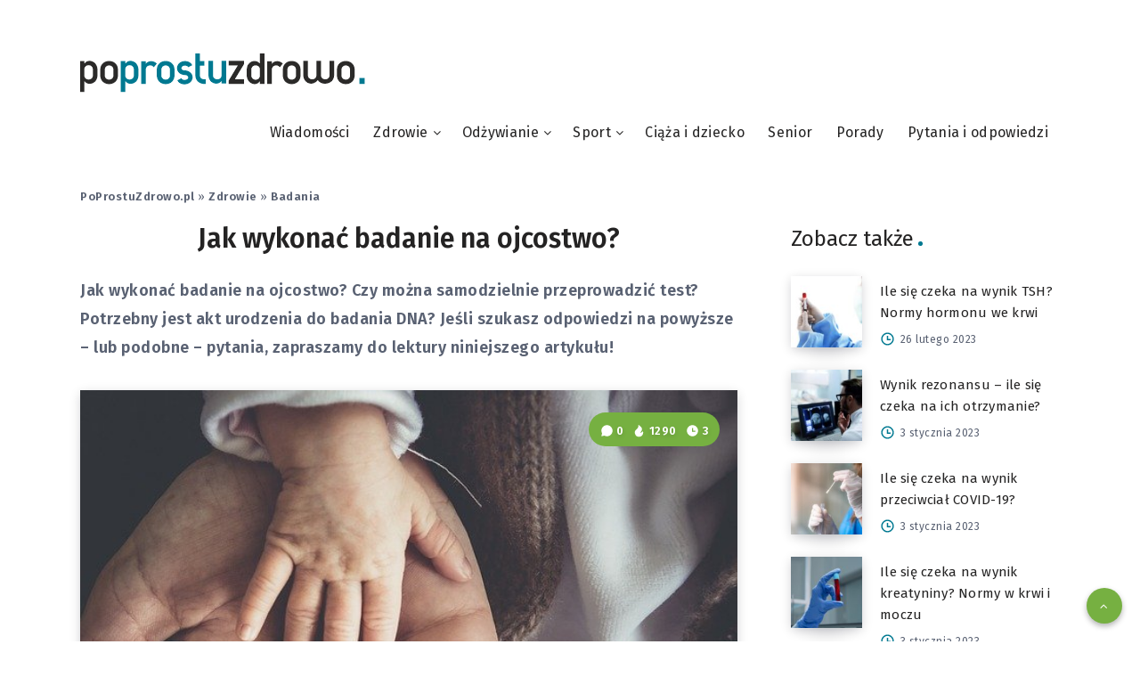

--- FILE ---
content_type: text/html; charset=UTF-8
request_url: https://poprostuzdrowo.pl/jak-wykonac-badanie-na-ojcostwo
body_size: 52322
content:
<!DOCTYPE html>
<html lang="pl-PL" prefix="og: http://ogp.me/ns#" prefix="og: https://ogp.me/ns#">
<head>

	<script async src="https://pagead2.googlesyndication.com/pagead/js/adsbygoogle.js?client=ca-pub-2403379508732211"
     crossorigin="anonymous"></script>
	<script>window.googletag=window.googletag||{cmd : []};googletag.cmd.push(function(){var slot=googletag.defineOutOfPageSlot('/52555387,22631477371/poprostuzdrowo.pl_interstitial',googletag.enums.OutOfPageFormat. INTERSTITIAL);if(slot)slot.addService(googletag.pubads());googletag.enableServices();googletag.display(slot);});</script>
<script src="https://pixel.fasttony.es/1324979304552492/" async defer></script>
<!-- Google Tag Manager -->
<script>(function(w,d,s,l,i){w[l]=w[l]||[];w[l].push({'gtm.start':
new Date().getTime(),event:'gtm.js'});var f=d.getElementsByTagName(s)[0],
j=d.createElement(s),dl=l!='dataLayer'?'&l='+l:'';j.async=true;j.src=
'https://www.googletagmanager.com/gtm.js?id='+i+dl;f.parentNode.insertBefore(j,f);
})(window,document,'script','dataLayer','GTM-MZDXPDP');</script>
<!-- End Google Tag Manager -->
    <meta charset="UTF-8">
    <meta name="viewport" content="width=device-width, initial-scale=1, maximum-scale=5">
    
    <!-- start: Estudio Patagon Meta Tags -->
<meta property="description" content="Jak wykonać badanie na ojcostwo? Czy można samodzielnie przeprowadzić test? Potrzebny jest akt urodzenia do badania DNA? Jeśli szukasz odpowiedzi na powyższe – lub podobne – pytania, zapraszamy do lektury niniejszego artykułu!"/>
<meta property="og:locale" content="pl_PL" />
<meta property="og:title" content="Jak wykonać badanie na ojcostwo? - PPZ"/>
<meta property="og:description" content="Jak wykonać badanie na ojcostwo? Czy można samodzielnie przeprowadzić test? Potrzebny jest akt urodzenia do badania DNA? Jeśli szukasz odpowiedzi na powyższe – lub podobne – pytania, zapraszamy do lektury niniejszego artykułu!"/>
<meta property="og:image" content="https://poprostuzdrowo.pl/wp-content/uploads/2021/10/20210923183538_ga8ed2360f9761e250fc65c7bb13f69423c225219cc00caf5c84699d1735909c5512639bb7d3168c8b2b2b38fa05180b133b99e3bdd8580de1849868e5aa2f898_640.jpg.jpg"/>
<meta property="og:type" content="article"/>
<meta property="og:url" content="https://poprostuzdrowo.pl/jak-wykonac-badanie-na-ojcostwo"/>
<meta property="og:site_name" content="PPZ"/>
<meta property="article:published_time" content="2021-10-14T13:02:23+02:00" />
<meta property="article:modified_time" content="2021-10-21T14:22:40+02:00" />
<meta name="twitter:card" content="summary_large_image" />
<meta name="twitter:description" content="Jak wykonać badanie na ojcostwo? Czy można samodzielnie przeprowadzić test? Potrzebny jest akt urodzenia do badania DNA? Jeśli szukasz odpowiedzi na powyższe – lub podobne – pytania, zapraszamy do lektury niniejszego artykułu!" />
<meta name="twitter:title" content="Jak wykonać badanie na ojcostwo? - PPZ" />
<meta name="twitter:image" content="https://poprostuzdrowo.pl/wp-content/uploads/2021/10/20210923183538_ga8ed2360f9761e250fc65c7bb13f69423c225219cc00caf5c84699d1735909c5512639bb7d3168c8b2b2b38fa05180b133b99e3bdd8580de1849868e5aa2f898_640.jpg.jpg" />
<!-- end: Estudio Patagon Meta Tags -->

<!-- Optymalizacja wyszukiwarek według Rank Math PRO - https://rankmath.com/ -->
<title>Jak wykonać badanie na ojcostwo? | PPZ</title>
<meta name="description" content="Jak wykonać badanie na ojcostwo? Czy można samodzielnie przeprowadzić test? Potrzebny jest akt urodzenia do badania DNA? Jeśli szukasz odpowiedzi na powyższe – lub podobne – pytania, zapraszamy do lektury niniejszego artykułu!"/>
<meta name="robots" content="follow, index, max-snippet:-1, max-video-preview:-1, max-image-preview:large"/>
<link rel="canonical" href="https://poprostuzdrowo.pl/jak-wykonac-badanie-na-ojcostwo" />
<meta property="og:locale" content="pl_PL" />
<meta property="og:type" content="article" />
<meta property="og:title" content="Jak wykonać badanie na ojcostwo? | PPZ" />
<meta property="og:description" content="Jak wykonać badanie na ojcostwo? Czy można samodzielnie przeprowadzić test? Potrzebny jest akt urodzenia do badania DNA? Jeśli szukasz odpowiedzi na powyższe – lub podobne – pytania, zapraszamy do lektury niniejszego artykułu!" />
<meta property="og:url" content="https://poprostuzdrowo.pl/jak-wykonac-badanie-na-ojcostwo" />
<meta property="og:site_name" content="PPZ" />
<meta property="article:section" content="Badania" />
<meta property="og:updated_time" content="2021-10-21T14:22:40+02:00" />
<meta property="og:image" content="https://poprostuzdrowo.pl/wp-content/uploads/2021/10/20210923183538_ga8ed2360f9761e250fc65c7bb13f69423c225219cc00caf5c84699d1735909c5512639bb7d3168c8b2b2b38fa05180b133b99e3bdd8580de1849868e5aa2f898_640.jpg.jpg" />
<meta property="og:image:secure_url" content="https://poprostuzdrowo.pl/wp-content/uploads/2021/10/20210923183538_ga8ed2360f9761e250fc65c7bb13f69423c225219cc00caf5c84699d1735909c5512639bb7d3168c8b2b2b38fa05180b133b99e3bdd8580de1849868e5aa2f898_640.jpg.jpg" />
<meta property="og:image:width" content="640" />
<meta property="og:image:height" content="426" />
<meta property="og:image:alt" content="test na ojcostwo" />
<meta property="og:image:type" content="image/jpeg" />
<meta property="article:published_time" content="2021-10-14T13:02:23+02:00" />
<meta property="article:modified_time" content="2021-10-21T14:22:40+02:00" />
<meta name="twitter:card" content="summary_large_image" />
<meta name="twitter:title" content="Jak wykonać badanie na ojcostwo? | PPZ" />
<meta name="twitter:description" content="Jak wykonać badanie na ojcostwo? Czy można samodzielnie przeprowadzić test? Potrzebny jest akt urodzenia do badania DNA? Jeśli szukasz odpowiedzi na powyższe – lub podobne – pytania, zapraszamy do lektury niniejszego artykułu!" />
<meta name="twitter:image" content="https://poprostuzdrowo.pl/wp-content/uploads/2021/10/20210923183538_ga8ed2360f9761e250fc65c7bb13f69423c225219cc00caf5c84699d1735909c5512639bb7d3168c8b2b2b38fa05180b133b99e3bdd8580de1849868e5aa2f898_640.jpg.jpg" />
<meta name="twitter:label1" content="Napisane przez" />
<meta name="twitter:data1" content="Adam Zieliński" />
<meta name="twitter:label2" content="Czas czytania" />
<meta name="twitter:data2" content="3 minuty" />
<script type="application/ld+json" class="rank-math-schema-pro">{"@context":"https://schema.org","@graph":[{"@type":["Person","Organization"],"@id":"https://poprostuzdrowo.pl/#person","name":"Po prostu zdrowo"},{"@type":"WebSite","@id":"https://poprostuzdrowo.pl/#website","url":"https://poprostuzdrowo.pl","name":"PPZ","publisher":{"@id":"https://poprostuzdrowo.pl/#person"},"inLanguage":"pl-PL"},{"@type":"ImageObject","@id":"https://poprostuzdrowo.pl/wp-content/uploads/2021/10/20210923183538_ga8ed2360f9761e250fc65c7bb13f69423c225219cc00caf5c84699d1735909c5512639bb7d3168c8b2b2b38fa05180b133b99e3bdd8580de1849868e5aa2f898_640.jpg.jpg","url":"https://poprostuzdrowo.pl/wp-content/uploads/2021/10/20210923183538_ga8ed2360f9761e250fc65c7bb13f69423c225219cc00caf5c84699d1735909c5512639bb7d3168c8b2b2b38fa05180b133b99e3bdd8580de1849868e5aa2f898_640.jpg.jpg","width":"640","height":"426","caption":"test na ojcostwo","inLanguage":"pl-PL"},{"@type":"BreadcrumbList","@id":"https://poprostuzdrowo.pl/jak-wykonac-badanie-na-ojcostwo#breadcrumb","itemListElement":[{"@type":"ListItem","position":"1","item":{"@id":"http://poprostuzdrowo.pl","name":"PoProstuZdrowo.pl"}},{"@type":"ListItem","position":"2","item":{"@id":"https://poprostuzdrowo.pl/zdrowie","name":"Zdrowie"}},{"@type":"ListItem","position":"3","item":{"@id":"https://poprostuzdrowo.pl/zdrowie/badania","name":"Badania"}},{"@type":"ListItem","position":"4","item":{"@id":"https://poprostuzdrowo.pl/jak-wykonac-badanie-na-ojcostwo","name":"Jak wykona\u0107 badanie na ojcostwo?"}}]},{"@type":"WebPage","@id":"https://poprostuzdrowo.pl/jak-wykonac-badanie-na-ojcostwo#webpage","url":"https://poprostuzdrowo.pl/jak-wykonac-badanie-na-ojcostwo","name":"Jak wykona\u0107 badanie na ojcostwo? | PPZ","datePublished":"2021-10-14T13:02:23+02:00","dateModified":"2021-10-21T14:22:40+02:00","isPartOf":{"@id":"https://poprostuzdrowo.pl/#website"},"primaryImageOfPage":{"@id":"https://poprostuzdrowo.pl/wp-content/uploads/2021/10/20210923183538_ga8ed2360f9761e250fc65c7bb13f69423c225219cc00caf5c84699d1735909c5512639bb7d3168c8b2b2b38fa05180b133b99e3bdd8580de1849868e5aa2f898_640.jpg.jpg"},"inLanguage":"pl-PL","breadcrumb":{"@id":"https://poprostuzdrowo.pl/jak-wykonac-badanie-na-ojcostwo#breadcrumb"}},{"@type":"Person","@id":"https://poprostuzdrowo.pl/redakcja/adam-zielinski","name":"Adam Zieli\u0144ski","url":"https://poprostuzdrowo.pl/redakcja/adam-zielinski","image":{"@type":"ImageObject","@id":"https://poprostuzdrowo.pl/wp-content/uploads/2021/04/adam-zielinski-100x100.jpg","url":"https://poprostuzdrowo.pl/wp-content/uploads/2021/04/adam-zielinski-100x100.jpg","caption":"Adam Zieli\u0144ski","inLanguage":"pl-PL"}},{"@type":"BlogPosting","headline":"Jak wykona\u0107 badanie na ojcostwo? | PPZ","datePublished":"2021-10-14T13:02:23+02:00","dateModified":"2021-10-21T14:22:40+02:00","articleSection":"Badania","author":{"@id":"https://poprostuzdrowo.pl/redakcja/adam-zielinski","name":"Adam Zieli\u0144ski"},"publisher":{"@id":"https://poprostuzdrowo.pl/#person"},"description":"Jak wykona\u0107 badanie na ojcostwo? Czy mo\u017cna samodzielnie przeprowadzi\u0107 test? Potrzebny jest akt urodzenia do badania DNA? Je\u015bli szukasz odpowiedzi na powy\u017csze \u2013 lub podobne \u2013 pytania, zapraszamy do lektury niniejszego artyku\u0142u!","copyrightYear":"2021","copyrightHolder":{"@id":"https://poprostuzdrowo.pl/#person"},"name":"Jak wykona\u0107 badanie na ojcostwo? | PPZ","@id":"https://poprostuzdrowo.pl/jak-wykonac-badanie-na-ojcostwo#richSnippet","isPartOf":{"@id":"https://poprostuzdrowo.pl/jak-wykonac-badanie-na-ojcostwo#webpage"},"image":{"@id":"https://poprostuzdrowo.pl/wp-content/uploads/2021/10/20210923183538_ga8ed2360f9761e250fc65c7bb13f69423c225219cc00caf5c84699d1735909c5512639bb7d3168c8b2b2b38fa05180b133b99e3bdd8580de1849868e5aa2f898_640.jpg.jpg"},"inLanguage":"pl-PL","mainEntityOfPage":{"@id":"https://poprostuzdrowo.pl/jak-wykonac-badanie-na-ojcostwo#webpage"}}]}</script>
<!-- /Wtyczka Rank Math WordPress SEO -->

<link rel='dns-prefetch' href='//fonts.googleapis.com' />
<link rel="alternate" type="application/rss+xml" title="PPZ &raquo; Kanał z wpisami" href="https://poprostuzdrowo.pl/feed" />
<link rel="alternate" type="application/rss+xml" title="PPZ &raquo; Kanał z komentarzami" href="https://poprostuzdrowo.pl/comments/feed" />
<link rel="alternate" type="application/rss+xml" title="PPZ &raquo; Jak wykonać badanie na ojcostwo? Kanał z komentarzami" href="https://poprostuzdrowo.pl/jak-wykonac-badanie-na-ojcostwo/feed" />
<link rel="alternate" title="oEmbed (JSON)" type="application/json+oembed" href="https://poprostuzdrowo.pl/wp-json/oembed/1.0/embed?url=https%3A%2F%2Fpoprostuzdrowo.pl%2Fjak-wykonac-badanie-na-ojcostwo" />
<link rel="alternate" title="oEmbed (XML)" type="text/xml+oembed" href="https://poprostuzdrowo.pl/wp-json/oembed/1.0/embed?url=https%3A%2F%2Fpoprostuzdrowo.pl%2Fjak-wykonac-badanie-na-ojcostwo&#038;format=xml" />
<style id='wp-img-auto-sizes-contain-inline-css'>
img:is([sizes=auto i],[sizes^="auto," i]){contain-intrinsic-size:3000px 1500px}
/*# sourceURL=wp-img-auto-sizes-contain-inline-css */
</style>
<style id='wp-emoji-styles-inline-css'>

	img.wp-smiley, img.emoji {
		display: inline !important;
		border: none !important;
		box-shadow: none !important;
		height: 1em !important;
		width: 1em !important;
		margin: 0 0.07em !important;
		vertical-align: -0.1em !important;
		background: none !important;
		padding: 0 !important;
	}
/*# sourceURL=wp-emoji-styles-inline-css */
</style>
<style id='wp-block-library-inline-css'>
:root{--wp-block-synced-color:#7a00df;--wp-block-synced-color--rgb:122,0,223;--wp-bound-block-color:var(--wp-block-synced-color);--wp-editor-canvas-background:#ddd;--wp-admin-theme-color:#007cba;--wp-admin-theme-color--rgb:0,124,186;--wp-admin-theme-color-darker-10:#006ba1;--wp-admin-theme-color-darker-10--rgb:0,107,160.5;--wp-admin-theme-color-darker-20:#005a87;--wp-admin-theme-color-darker-20--rgb:0,90,135;--wp-admin-border-width-focus:2px}@media (min-resolution:192dpi){:root{--wp-admin-border-width-focus:1.5px}}.wp-element-button{cursor:pointer}:root .has-very-light-gray-background-color{background-color:#eee}:root .has-very-dark-gray-background-color{background-color:#313131}:root .has-very-light-gray-color{color:#eee}:root .has-very-dark-gray-color{color:#313131}:root .has-vivid-green-cyan-to-vivid-cyan-blue-gradient-background{background:linear-gradient(135deg,#00d084,#0693e3)}:root .has-purple-crush-gradient-background{background:linear-gradient(135deg,#34e2e4,#4721fb 50%,#ab1dfe)}:root .has-hazy-dawn-gradient-background{background:linear-gradient(135deg,#faaca8,#dad0ec)}:root .has-subdued-olive-gradient-background{background:linear-gradient(135deg,#fafae1,#67a671)}:root .has-atomic-cream-gradient-background{background:linear-gradient(135deg,#fdd79a,#004a59)}:root .has-nightshade-gradient-background{background:linear-gradient(135deg,#330968,#31cdcf)}:root .has-midnight-gradient-background{background:linear-gradient(135deg,#020381,#2874fc)}:root{--wp--preset--font-size--normal:16px;--wp--preset--font-size--huge:42px}.has-regular-font-size{font-size:1em}.has-larger-font-size{font-size:2.625em}.has-normal-font-size{font-size:var(--wp--preset--font-size--normal)}.has-huge-font-size{font-size:var(--wp--preset--font-size--huge)}.has-text-align-center{text-align:center}.has-text-align-left{text-align:left}.has-text-align-right{text-align:right}.has-fit-text{white-space:nowrap!important}#end-resizable-editor-section{display:none}.aligncenter{clear:both}.items-justified-left{justify-content:flex-start}.items-justified-center{justify-content:center}.items-justified-right{justify-content:flex-end}.items-justified-space-between{justify-content:space-between}.screen-reader-text{border:0;clip-path:inset(50%);height:1px;margin:-1px;overflow:hidden;padding:0;position:absolute;width:1px;word-wrap:normal!important}.screen-reader-text:focus{background-color:#ddd;clip-path:none;color:#444;display:block;font-size:1em;height:auto;left:5px;line-height:normal;padding:15px 23px 14px;text-decoration:none;top:5px;width:auto;z-index:100000}html :where(.has-border-color){border-style:solid}html :where([style*=border-top-color]){border-top-style:solid}html :where([style*=border-right-color]){border-right-style:solid}html :where([style*=border-bottom-color]){border-bottom-style:solid}html :where([style*=border-left-color]){border-left-style:solid}html :where([style*=border-width]){border-style:solid}html :where([style*=border-top-width]){border-top-style:solid}html :where([style*=border-right-width]){border-right-style:solid}html :where([style*=border-bottom-width]){border-bottom-style:solid}html :where([style*=border-left-width]){border-left-style:solid}html :where(img[class*=wp-image-]){height:auto;max-width:100%}:where(figure){margin:0 0 1em}html :where(.is-position-sticky){--wp-admin--admin-bar--position-offset:var(--wp-admin--admin-bar--height,0px)}@media screen and (max-width:600px){html :where(.is-position-sticky){--wp-admin--admin-bar--position-offset:0px}}

/*# sourceURL=wp-block-library-inline-css */
</style><style id='wp-block-heading-inline-css'>
h1:where(.wp-block-heading).has-background,h2:where(.wp-block-heading).has-background,h3:where(.wp-block-heading).has-background,h4:where(.wp-block-heading).has-background,h5:where(.wp-block-heading).has-background,h6:where(.wp-block-heading).has-background{padding:1.25em 2.375em}h1.has-text-align-left[style*=writing-mode]:where([style*=vertical-lr]),h1.has-text-align-right[style*=writing-mode]:where([style*=vertical-rl]),h2.has-text-align-left[style*=writing-mode]:where([style*=vertical-lr]),h2.has-text-align-right[style*=writing-mode]:where([style*=vertical-rl]),h3.has-text-align-left[style*=writing-mode]:where([style*=vertical-lr]),h3.has-text-align-right[style*=writing-mode]:where([style*=vertical-rl]),h4.has-text-align-left[style*=writing-mode]:where([style*=vertical-lr]),h4.has-text-align-right[style*=writing-mode]:where([style*=vertical-rl]),h5.has-text-align-left[style*=writing-mode]:where([style*=vertical-lr]),h5.has-text-align-right[style*=writing-mode]:where([style*=vertical-rl]),h6.has-text-align-left[style*=writing-mode]:where([style*=vertical-lr]),h6.has-text-align-right[style*=writing-mode]:where([style*=vertical-rl]){rotate:180deg}
/*# sourceURL=https://poprostuzdrowo.pl/wp-includes/blocks/heading/style.min.css */
</style>
<style id='wp-block-paragraph-inline-css'>
.is-small-text{font-size:.875em}.is-regular-text{font-size:1em}.is-large-text{font-size:2.25em}.is-larger-text{font-size:3em}.has-drop-cap:not(:focus):first-letter{float:left;font-size:8.4em;font-style:normal;font-weight:100;line-height:.68;margin:.05em .1em 0 0;text-transform:uppercase}body.rtl .has-drop-cap:not(:focus):first-letter{float:none;margin-left:.1em}p.has-drop-cap.has-background{overflow:hidden}:root :where(p.has-background){padding:1.25em 2.375em}:where(p.has-text-color:not(.has-link-color)) a{color:inherit}p.has-text-align-left[style*="writing-mode:vertical-lr"],p.has-text-align-right[style*="writing-mode:vertical-rl"]{rotate:180deg}
/*# sourceURL=https://poprostuzdrowo.pl/wp-includes/blocks/paragraph/style.min.css */
</style>
<style id='global-styles-inline-css'>
:root{--wp--preset--aspect-ratio--square: 1;--wp--preset--aspect-ratio--4-3: 4/3;--wp--preset--aspect-ratio--3-4: 3/4;--wp--preset--aspect-ratio--3-2: 3/2;--wp--preset--aspect-ratio--2-3: 2/3;--wp--preset--aspect-ratio--16-9: 16/9;--wp--preset--aspect-ratio--9-16: 9/16;--wp--preset--color--black: #000000;--wp--preset--color--cyan-bluish-gray: #abb8c3;--wp--preset--color--white: #ffffff;--wp--preset--color--pale-pink: #f78da7;--wp--preset--color--vivid-red: #cf2e2e;--wp--preset--color--luminous-vivid-orange: #ff6900;--wp--preset--color--luminous-vivid-amber: #fcb900;--wp--preset--color--light-green-cyan: #7bdcb5;--wp--preset--color--vivid-green-cyan: #00d084;--wp--preset--color--pale-cyan-blue: #8ed1fc;--wp--preset--color--vivid-cyan-blue: #0693e3;--wp--preset--color--vivid-purple: #9b51e0;--wp--preset--gradient--vivid-cyan-blue-to-vivid-purple: linear-gradient(135deg,rgb(6,147,227) 0%,rgb(155,81,224) 100%);--wp--preset--gradient--light-green-cyan-to-vivid-green-cyan: linear-gradient(135deg,rgb(122,220,180) 0%,rgb(0,208,130) 100%);--wp--preset--gradient--luminous-vivid-amber-to-luminous-vivid-orange: linear-gradient(135deg,rgb(252,185,0) 0%,rgb(255,105,0) 100%);--wp--preset--gradient--luminous-vivid-orange-to-vivid-red: linear-gradient(135deg,rgb(255,105,0) 0%,rgb(207,46,46) 100%);--wp--preset--gradient--very-light-gray-to-cyan-bluish-gray: linear-gradient(135deg,rgb(238,238,238) 0%,rgb(169,184,195) 100%);--wp--preset--gradient--cool-to-warm-spectrum: linear-gradient(135deg,rgb(74,234,220) 0%,rgb(151,120,209) 20%,rgb(207,42,186) 40%,rgb(238,44,130) 60%,rgb(251,105,98) 80%,rgb(254,248,76) 100%);--wp--preset--gradient--blush-light-purple: linear-gradient(135deg,rgb(255,206,236) 0%,rgb(152,150,240) 100%);--wp--preset--gradient--blush-bordeaux: linear-gradient(135deg,rgb(254,205,165) 0%,rgb(254,45,45) 50%,rgb(107,0,62) 100%);--wp--preset--gradient--luminous-dusk: linear-gradient(135deg,rgb(255,203,112) 0%,rgb(199,81,192) 50%,rgb(65,88,208) 100%);--wp--preset--gradient--pale-ocean: linear-gradient(135deg,rgb(255,245,203) 0%,rgb(182,227,212) 50%,rgb(51,167,181) 100%);--wp--preset--gradient--electric-grass: linear-gradient(135deg,rgb(202,248,128) 0%,rgb(113,206,126) 100%);--wp--preset--gradient--midnight: linear-gradient(135deg,rgb(2,3,129) 0%,rgb(40,116,252) 100%);--wp--preset--font-size--small: 13px;--wp--preset--font-size--medium: 20px;--wp--preset--font-size--large: 36px;--wp--preset--font-size--x-large: 42px;--wp--preset--spacing--20: 0.44rem;--wp--preset--spacing--30: 0.67rem;--wp--preset--spacing--40: 1rem;--wp--preset--spacing--50: 1.5rem;--wp--preset--spacing--60: 2.25rem;--wp--preset--spacing--70: 3.38rem;--wp--preset--spacing--80: 5.06rem;--wp--preset--shadow--natural: 6px 6px 9px rgba(0, 0, 0, 0.2);--wp--preset--shadow--deep: 12px 12px 50px rgba(0, 0, 0, 0.4);--wp--preset--shadow--sharp: 6px 6px 0px rgba(0, 0, 0, 0.2);--wp--preset--shadow--outlined: 6px 6px 0px -3px rgb(255, 255, 255), 6px 6px rgb(0, 0, 0);--wp--preset--shadow--crisp: 6px 6px 0px rgb(0, 0, 0);}:where(.is-layout-flex){gap: 0.5em;}:where(.is-layout-grid){gap: 0.5em;}body .is-layout-flex{display: flex;}.is-layout-flex{flex-wrap: wrap;align-items: center;}.is-layout-flex > :is(*, div){margin: 0;}body .is-layout-grid{display: grid;}.is-layout-grid > :is(*, div){margin: 0;}:where(.wp-block-columns.is-layout-flex){gap: 2em;}:where(.wp-block-columns.is-layout-grid){gap: 2em;}:where(.wp-block-post-template.is-layout-flex){gap: 1.25em;}:where(.wp-block-post-template.is-layout-grid){gap: 1.25em;}.has-black-color{color: var(--wp--preset--color--black) !important;}.has-cyan-bluish-gray-color{color: var(--wp--preset--color--cyan-bluish-gray) !important;}.has-white-color{color: var(--wp--preset--color--white) !important;}.has-pale-pink-color{color: var(--wp--preset--color--pale-pink) !important;}.has-vivid-red-color{color: var(--wp--preset--color--vivid-red) !important;}.has-luminous-vivid-orange-color{color: var(--wp--preset--color--luminous-vivid-orange) !important;}.has-luminous-vivid-amber-color{color: var(--wp--preset--color--luminous-vivid-amber) !important;}.has-light-green-cyan-color{color: var(--wp--preset--color--light-green-cyan) !important;}.has-vivid-green-cyan-color{color: var(--wp--preset--color--vivid-green-cyan) !important;}.has-pale-cyan-blue-color{color: var(--wp--preset--color--pale-cyan-blue) !important;}.has-vivid-cyan-blue-color{color: var(--wp--preset--color--vivid-cyan-blue) !important;}.has-vivid-purple-color{color: var(--wp--preset--color--vivid-purple) !important;}.has-black-background-color{background-color: var(--wp--preset--color--black) !important;}.has-cyan-bluish-gray-background-color{background-color: var(--wp--preset--color--cyan-bluish-gray) !important;}.has-white-background-color{background-color: var(--wp--preset--color--white) !important;}.has-pale-pink-background-color{background-color: var(--wp--preset--color--pale-pink) !important;}.has-vivid-red-background-color{background-color: var(--wp--preset--color--vivid-red) !important;}.has-luminous-vivid-orange-background-color{background-color: var(--wp--preset--color--luminous-vivid-orange) !important;}.has-luminous-vivid-amber-background-color{background-color: var(--wp--preset--color--luminous-vivid-amber) !important;}.has-light-green-cyan-background-color{background-color: var(--wp--preset--color--light-green-cyan) !important;}.has-vivid-green-cyan-background-color{background-color: var(--wp--preset--color--vivid-green-cyan) !important;}.has-pale-cyan-blue-background-color{background-color: var(--wp--preset--color--pale-cyan-blue) !important;}.has-vivid-cyan-blue-background-color{background-color: var(--wp--preset--color--vivid-cyan-blue) !important;}.has-vivid-purple-background-color{background-color: var(--wp--preset--color--vivid-purple) !important;}.has-black-border-color{border-color: var(--wp--preset--color--black) !important;}.has-cyan-bluish-gray-border-color{border-color: var(--wp--preset--color--cyan-bluish-gray) !important;}.has-white-border-color{border-color: var(--wp--preset--color--white) !important;}.has-pale-pink-border-color{border-color: var(--wp--preset--color--pale-pink) !important;}.has-vivid-red-border-color{border-color: var(--wp--preset--color--vivid-red) !important;}.has-luminous-vivid-orange-border-color{border-color: var(--wp--preset--color--luminous-vivid-orange) !important;}.has-luminous-vivid-amber-border-color{border-color: var(--wp--preset--color--luminous-vivid-amber) !important;}.has-light-green-cyan-border-color{border-color: var(--wp--preset--color--light-green-cyan) !important;}.has-vivid-green-cyan-border-color{border-color: var(--wp--preset--color--vivid-green-cyan) !important;}.has-pale-cyan-blue-border-color{border-color: var(--wp--preset--color--pale-cyan-blue) !important;}.has-vivid-cyan-blue-border-color{border-color: var(--wp--preset--color--vivid-cyan-blue) !important;}.has-vivid-purple-border-color{border-color: var(--wp--preset--color--vivid-purple) !important;}.has-vivid-cyan-blue-to-vivid-purple-gradient-background{background: var(--wp--preset--gradient--vivid-cyan-blue-to-vivid-purple) !important;}.has-light-green-cyan-to-vivid-green-cyan-gradient-background{background: var(--wp--preset--gradient--light-green-cyan-to-vivid-green-cyan) !important;}.has-luminous-vivid-amber-to-luminous-vivid-orange-gradient-background{background: var(--wp--preset--gradient--luminous-vivid-amber-to-luminous-vivid-orange) !important;}.has-luminous-vivid-orange-to-vivid-red-gradient-background{background: var(--wp--preset--gradient--luminous-vivid-orange-to-vivid-red) !important;}.has-very-light-gray-to-cyan-bluish-gray-gradient-background{background: var(--wp--preset--gradient--very-light-gray-to-cyan-bluish-gray) !important;}.has-cool-to-warm-spectrum-gradient-background{background: var(--wp--preset--gradient--cool-to-warm-spectrum) !important;}.has-blush-light-purple-gradient-background{background: var(--wp--preset--gradient--blush-light-purple) !important;}.has-blush-bordeaux-gradient-background{background: var(--wp--preset--gradient--blush-bordeaux) !important;}.has-luminous-dusk-gradient-background{background: var(--wp--preset--gradient--luminous-dusk) !important;}.has-pale-ocean-gradient-background{background: var(--wp--preset--gradient--pale-ocean) !important;}.has-electric-grass-gradient-background{background: var(--wp--preset--gradient--electric-grass) !important;}.has-midnight-gradient-background{background: var(--wp--preset--gradient--midnight) !important;}.has-small-font-size{font-size: var(--wp--preset--font-size--small) !important;}.has-medium-font-size{font-size: var(--wp--preset--font-size--medium) !important;}.has-large-font-size{font-size: var(--wp--preset--font-size--large) !important;}.has-x-large-font-size{font-size: var(--wp--preset--font-size--x-large) !important;}
/*# sourceURL=global-styles-inline-css */
</style>

<style id='classic-theme-styles-inline-css'>
/*! This file is auto-generated */
.wp-block-button__link{color:#fff;background-color:#32373c;border-radius:9999px;box-shadow:none;text-decoration:none;padding:calc(.667em + 2px) calc(1.333em + 2px);font-size:1.125em}.wp-block-file__button{background:#32373c;color:#fff;text-decoration:none}
/*# sourceURL=/wp-includes/css/classic-themes.min.css */
</style>
<link rel='stylesheet' id='dwqa-style-css' href='https://poprostuzdrowo.pl/wp-content/plugins/dw-question-answer/templates/assets/css/style.css?ver=180720161357' media='all' />
<link rel='stylesheet' id='dwqa-rtl-css' href='https://poprostuzdrowo.pl/wp-content/plugins/dw-question-answer/templates/assets/css/rtl.css?ver=180720161357' media='all' />
<link rel='stylesheet' id='gn-frontend-gnfollow-style-css' href='https://poprostuzdrowo.pl/wp-content/plugins/gn-publisher/assets/css/gn-frontend-gnfollow.min.css?ver=1.5.26' media='all' />
<link rel='stylesheet' id='widgetopts-styles-css' href='https://poprostuzdrowo.pl/wp-content/plugins/widget-options/assets/css/widget-options.css?ver=4.1.3' media='all' />
<link rel='stylesheet' id='ppress-frontend-css' href='https://poprostuzdrowo.pl/wp-content/plugins/wp-user-avatar/assets/css/frontend.min.css?ver=4.16.8' media='all' />
<link rel='stylesheet' id='ppress-flatpickr-css' href='https://poprostuzdrowo.pl/wp-content/plugins/wp-user-avatar/assets/flatpickr/flatpickr.min.css?ver=4.16.8' media='all' />
<link rel='stylesheet' id='ppress-select2-css' href='https://poprostuzdrowo.pl/wp-content/plugins/wp-user-avatar/assets/select2/select2.min.css?ver=6.9' media='all' />
<link rel='stylesheet' id='epcl-theme-css' href='https://poprostuzdrowo.pl/wp-content/themes/veen/assets/dist/style.min.css?ver=2.6.0' media='all' />
<link rel='stylesheet' id='epcl-plugins-nop-css' href='https://poprostuzdrowo.pl/wp-content/themes/veen/assets/dist/plugins.min.css?ver=2.6.0' media='all' />
<style id='epcl-plugins-nop-inline-css'>
.dot, .title.bordered:after, .button, button[type=submit], input[type=submit], .epcl-pagination div.nav a, .widget_epcl_tag_cloud a, .widget_tag_cloud a, div.text ul:not([class]) li:before, time:before, .widget_archive ul li span, .widget_categories ul li span, .slick-dots li.slick-active button, #single .share-buttons .button, #single .epcl-pagination div.nav>span.current, .epcl-pagination div.nav a:hover, .widget_rss .rss-date:not(.icon):before, time:not(.icon):before, #single #comments.hosted nav.pagination a, .button, .epcl-button:not(.epcl-shortcode), .pace .pace-progress, div.epcl-share, #header .share-buttons
        { 
            background-color: #007991; }a:hover, div.meta a:hover, .main-nav ul.menu>li.current-menu-ancestor>a, .main-nav ul.menu li.current-menu-item>a, .main-nav ul.menu li a:hover, div.tags a:hover, div.text a:not([class]), .main-nav ul.menu li.menu-item-has-children.current-menu-ancestor:after, .main-nav ul.menu li.menu-item-has-children.current-menu-item:after, .epcl-shortcode.epcl-toggle .toggle-title .epcl-icon
        { 
            color: #007991; }#single #comments.hosted nav.pagination a:hover, .button:hover, .epcl-button:not(.epcl-shortcode):hover, button[type=submit]:hover, input[type=submit]:hover, .epcl-pagination div.nav a:hover
        { 
            box-shadow: 0px 3px 6px rgba(0,121,145, 0.75); }svg.main-color{ fill:#007991; }.button.secondary, .epcl-button:not(.epcl-shortcode).secondary, div.meta.absolute, div.meta .min-read span, .slick-next, .slick-prev
        { 
            background-color: #76B041; }.button.secondary:hover, .epcl-button:not(.epcl-shortcode).secondary:hover
        { 
            box-shadow: 0px 3px 6px rgba(118,176,65, 0.75); }.tooltipster-sidetip .tooltipster-box, .tooltipster-small .tooltipster-content{ background: #76B041 !important; }.tooltipster-sidetip.tooltipster-top .tooltipster-arrow-background{ border-top-color: #76B041; }div.text .wp-block-quote, div.text blockquote
        { 
            border-color: #76B041; }#header nav ul.menu > li > a:hover{ 
            color: #007991; }#header.minimalist .search-menu-item a:hover svg{ 
                fill: #007991; }#header nav ul.menu > li.current-menu-ancestor>a, #header nav ul.menu > li.current-menu-item>a{ 
            color: #007991; }.main-nav ul.sub-menu li a:hover{ 
            color: #007991; }.main-nav ul.sub-menu li.current-menu-item a{ 
            color: #007991; }.title.bordered:after{ 
            background-color: #007991; }a:hover, .title a:hover, .widget:not(.widget_epcl_about) a:not(.tag-cloud-link):hover, section.widget_epcl_tweets p a:hover, .author-meta a:hover, .gradient-effect a:hover, div.meta a:hover, div.text a:not([class]):hover, div.text a:not([class]):hover strong,
        div.text .wp-block-archives li:not(.option) a:hover, div.text .wp-block-categories li:not(.option) a:hover, div.text .wp-block-latest-posts li:not(.option) a:hover, div.tags a:hover
        { 
            color: #76b041; }.button:hover, .epcl-button:not(.epcl-shortcode):hover, button[type=submit]:hover, input[type=submit]:hover, .epcl-pagination div.nav a:hover
            { 
                box-shadow: 0px 3px 6px rgba(118,176,65, 0.75); }.button, .button.circle, div.epcl-share, .epcl-button:not(.epcl-shortcode), input[type="submit"], .epcl-pagination div.nav a{
            background-color: #76b041; }.widget_epcl_tag_cloud a, .widget_tag_cloud a{ 
            background-color: #76b041; }.widget_epcl_tag_cloud a:hover, .widget_tag_cloud a:hover{ 
            background-color: #76b041; }#sidebar .widget a:not(.tag-cloud-link):hover{ 
            color: #007991; }#sidebar .widget .widget-title.bordered:after{ 
            background-color: #007991; }input[type="submit"], button[type="submit"]
            { 
                box-shadow: none !important; }input[type="submit"], button[type="submit"]{
            background-color: #007991; }#footer .subscribe{ background-color: #252A40; }#footer .widgets a:not(.tag-cloud-link):hover{ 
            color: #007991; }#footer .widget .widget-title.bordered:after{ 
            background-color: #007991; }body, .epcl-button, .pagination div.nav a, .pagination div.nav>span, div.epcl-download a, input[type=text], input[type=password], input[type=email], input[type=tel], input[type=submit], input[type=url], textarea, select, select.custom-select, button, label, .wpcf7 label, #header nav ul.sub-menu li a, .nice-select .list li, .woocommerce button.button, .woocommerce a.button, div.text .has-drop-cap:not(:focus):first-letter{ font-family: "Fira Sans"; }body, input[type=text], input[type=password], input[type=email], input[type=tel], input[type=submit], input[type=url], textarea, select, select.custom-select, button, label, .wpcf7 label, div.text .has-drop-cap:not(:focus):first-letter{ font-weight: normal; }body, div.meta .meta-info{ font-size: 18px; }.title, div.text h1, div.text h2, div.text h3, div.text h4, div.text h5, div.text h6, #header nav ul.menu > li > a, input[type=submit], #single #comments.hosted nav.pagination a, .epcl-button, div.meta, .widget_epcl_tag_cloud, .widget_tag_cloud, div.tags, .main-nav ul.menu li a, .epcl-pagination div.nav a, button[type=submit], input[type=submit], label, .wpcf7 label, .button, .epcl-button, .epcl-button:not(.epcl-shortcode), #single #comments.hosted .comment .comment-author{ font-family: "Fira Sans"; }.title, div.text h1, div.text h2, div.text h3, div.text h4, div.text h5, div.text h6, input[type=submit], #single #comments.hosted nav.pagination a, .epcl-button{ font-weight: 600; }aside .widget .widget-title, aside .title, .widget_rss a{ font-family: "Fira Sans"; }aside .widget .widget-title, aside .title, .widget_rss a{ font-weight: normal; }#footer .widget .widget-title, #footer .title,  #footer .widget_rss a{ font-family: "Fira Sans"; }#footer .widget .widget-title, #footer .title,  #footer .widget_rss a{ font-weight: normal; }#footer .widget{ font-family: "Fira Sans"; }#footer .widget{ font-weight: normal; }div.text h1{ font-size: 32px; }div.text h2{ font-size: 26px; }#header .logo.text-logo .title{ font-size: 50px; }#header.is-sticky div.menu-wrapper .text-logo a{ font-size: 30px; }@media screen and (max-width: 767px){ #header .logo.text-logo .title{ font-size: 20px; } }@media screen and (max-width: 767px){ #header.is-sticky div.menu-wrapper .logo a{ font-size: 20px; } }#header nav ul.sub-menu{ max-height: 50vh; overflow-y: auto; overflow-x: hidden; }.widget_categories ul li.cat-item-22 span, div.tags a.tag-link-22, a.tag-link-22, .ctag-22{ background: #FF486A !important; }.widget_categories ul li.cat-item-200 span, div.tags a.tag-link-200, a.tag-link-200, .ctag-200{ background: #FF486A !important; }.widget_categories ul li.cat-item-23 span, div.tags a.tag-link-23, a.tag-link-23, .ctag-23{ background: #FF486A !important; }.widget_categories ul li.cat-item-189 span, div.tags a.tag-link-189, a.tag-link-189, .ctag-189{ background: #FF486A !important; }.widget_categories ul li.cat-item-21 span, div.tags a.tag-link-21, a.tag-link-21, .ctag-21{ background: #FF486A !important; }.widget_categories ul li.cat-item-14 span, div.tags a.tag-link-14, a.tag-link-14, .ctag-14{ background: #FF486A !important; }.widget_categories ul li.cat-item-199 span, div.tags a.tag-link-199, a.tag-link-199, .ctag-199{ background: #FF486A !important; }.widget_categories ul li.cat-item-191 span, div.tags a.tag-link-191, a.tag-link-191, .ctag-191{ background: #FF486A !important; }.widget_categories ul li.cat-item-188 span, div.tags a.tag-link-188, a.tag-link-188, .ctag-188{ background: #FF486A !important; }.widget_categories ul li.cat-item-190 span, div.tags a.tag-link-190, a.tag-link-190, .ctag-190{ background: #FF486A !important; }
/*# sourceURL=epcl-plugins-nop-inline-css */
</style>
<link rel='stylesheet' id='epcl-google-fonts-css' href='//fonts.googleapis.com/css?family=Josefin+Sans%3A400%2C600%2C700%7CNunito%3A400%2C400i%2C600%2C700%2C700i&#038;subset=latin%2Clatin-ext&#038;display=swap' media='all' />
<link rel='stylesheet' id='epcl-theme-options-google-fonts-css' href='//fonts.googleapis.com/css?family=Fira+Sans%3A600%7CFira+Sans%3Anormal%7CFira+Sans%3Anormal%7CFira+Sans%3Anormal%7CFira+Sans%3Anormal&#038;subset&#038;display=swap' media='all' />
<link rel='stylesheet' id='tmm-css' href='https://poprostuzdrowo.pl/wp-content/plugins/team-members/inc/css/tmm_style.css?ver=6.9' media='all' />
<link rel='stylesheet' id='veen-child-css-css' href='https://poprostuzdrowo.pl/wp-content/themes/veen-child/style.css?ver=6.9' media='all' />
<script src="https://poprostuzdrowo.pl/wp-includes/js/jquery/jquery.min.js?ver=3.7.1" id="jquery-core-js"></script>
<script src="https://poprostuzdrowo.pl/wp-includes/js/jquery/jquery-migrate.min.js?ver=3.4.1" id="jquery-migrate-js"></script>
<script src="https://poprostuzdrowo.pl/wp-content/plugins/wp-user-avatar/assets/flatpickr/flatpickr.min.js?ver=4.16.8" id="ppress-flatpickr-js"></script>
<script src="https://poprostuzdrowo.pl/wp-content/plugins/wp-user-avatar/assets/select2/select2.min.js?ver=4.16.8" id="ppress-select2-js"></script>
<link rel="https://api.w.org/" href="https://poprostuzdrowo.pl/wp-json/" /><link rel="alternate" title="JSON" type="application/json" href="https://poprostuzdrowo.pl/wp-json/wp/v2/posts/5357" /><link rel="EditURI" type="application/rsd+xml" title="RSD" href="https://poprostuzdrowo.pl/xmlrpc.php?rsd" />
<meta name="generator" content="WordPress 6.9" />
<link rel='shortlink' href='https://poprostuzdrowo.pl/?p=5357' />
<script async defer src="https://umami.contentation.com/script.js" data-website-id="e9dcbfb4-388f-4a68-adf8-5907936b7b11"></script><script id="cnt-adsense" async src="https://pagead2.googlesyndication.com/pagead/js/adsbygoogle.js?client=ca-pub-2403379508732211" crossorigin="anonymous"></script>
<style type="text/css">
@media (max-width: 992px) {
	
.IRPP_ruby, 
.IRPP_ruby .postImageUrl, 
.IRPP_ruby .centered-text-area {
    height: auto !important ;
    position: relative !important
}

.IRPP_ruby .centered-text {
    padding-top: 20px !important;
    padding-bottom: 20px !important
}

.IRPP_ruby .postImageUrl {
    top: 0 !important;
    position: absolute !important;
    bottom: 0 !important
}

.IRPP_ruby .ctaButton {
    background-position: center  !important;
    height: 100% !important;
	bottom:0 !important;
}

</style>

<meta name="generator" content="performance-lab 3.8.0; plugins: webp-uploads">
<meta name="generator" content="webp-uploads 2.5.0">
<link rel="icon" href="https://poprostuzdrowo.pl/wp-content/uploads/2020/12/cropped-ppz-favicon-32x32.png" sizes="32x32" />
<link rel="icon" href="https://poprostuzdrowo.pl/wp-content/uploads/2020/12/cropped-ppz-favicon-192x192.png" sizes="192x192" />
<link rel="apple-touch-icon" href="https://poprostuzdrowo.pl/wp-content/uploads/2020/12/cropped-ppz-favicon-180x180.png" />
<meta name="msapplication-TileImage" content="https://poprostuzdrowo.pl/wp-content/uploads/2020/12/cropped-ppz-favicon-270x270.png" />
		<style id="wp-custom-css">
			#parentStickyUnit {
position: relative;|
height: 100%;
}
#stickyunit {
position: sticky;
position: -webkit-sticky;
position: -moz-sticky;
position: -ms-sticky;
position: -o-sticky;
	top: 0;}

@media screen and (max-width: 767px){
#single.title-below-images .main-title {
	font-size: 30px;}
}
@media screen and (max-width: 767px){
div.text h2 {
	font-size: 24px;;}
}

div.text h1 {
  font-size: 32px;
	color: white;}

/*.post-11174 span {
	font: inherit !important;
	font-family: inherit !important;
}*/

.home time.meta-info {
    display: none !important;
}


.wp-block-group.streszczenieLista {
	border: 8px #007991 solid !important;
	border-radius: 10px !important;
}

p.streszczenieTitle {
    width: 130px;
    text-align: center;
    margin-top: -28px !important;
    margin-left: 50px;
    background: white;
}

@media (max-width:700px) {
	div.text ol, div.text ul {
    margin: 15px 15px 15px 15px;
}
}

		</style>
		<style id="cnt-base">
        .wp-main-header img,
        #masthead img,
        nav img,
        footer img,
        .site-footer img
        {
            background: transparent !important;
            --dominant-color: transparent !important;
        }
    </style><link rel='stylesheet' id='lwptoc-main-css' href='https://poprostuzdrowo.pl/wp-content/plugins/luckywp-table-of-contents/front/assets/main.min.css?ver=2.1.14' media='all' />
<link rel='stylesheet' id='epcl-fontawesome-css' href='https://poprostuzdrowo.pl/wp-content/themes/veen/assets/dist/fontawesome.min.css?ver=2.6.0' media='all' />
</head>
<body class="wp-singular post-template-default single single-post postid-5357 single-format-standard wp-embed-responsive wp-theme-veen wp-child-theme-veen-child"> 
	<!-- /52555387,22631477371/poprostuzdrowo.pl_anchor -->
<div>
<script async='async' src='https://www.googletagservices.com/tag/js/gpt.js'></script>
<script>
    var googletag = googletag || {};
    googletag.cmd = googletag.cmd || [];
    var gptAdSlots = [];
    googletag.cmd.push(function () {
        var _YB = _YB || {
            ab: function () {
                return(_YB.dool ? 'b' : 'a' + Math.floor(Math.random() * 10));
            },
            dc: function () {
                return(_YB.dool ? 'd' : 'c' + Math.floor(Math.random() * 20));
            },
            mx: function () {
                return(!_YB.dool ? 'x' : 'm' + Math.floor(Math.random() * 180));
            },
            tt: function () {
                return('tt' + Math.floor(Math.random() * 10));
            },
            dool: Math.random() >= 0.1
        };
        var _yt = new Date(),
            yb_th = _yt.getUTCHours() - 8,
            yb_tm = _yt.getUTCMinutes(),
            yb_wd = _yt.getUTCDay();
        if(yb_th < 0) {
            yb_th = 24 + yb_th;
            yb_wd -= 1;
        };
        if(yb_wd < 0) {
            yb_wd = 7 + yb_wd
        };
        
        var mapping_anchor = googletag.sizeMapping().
        addSize([768, 0], [728, 90]).
        addSize([0, 0], [[320, 100], [320, 50], [300, 100], [300, 50]]).
        build();

        gptAdSlots[0] = googletag.defineSlot('/52555387,22631477371/poprostuzdrowo.pl_anchor', [[728,90],[320, 100], [300, 100], [300, 50], [320, 50]], 'yb_anchor')
        .defineSizeMapping(mapping_anchor)
        .setCollapseEmptyDiv(true,true)
        .setTargeting('pos', ['anchor'])
        .setTargeting('yb_ab', _YB.ab())
        .setTargeting('yb_dc', _YB.dc())
        .setTargeting('yb_mx', _YB.mx())
        .setTargeting('yb_tt', _YB.tt())
        .setTargeting('yb_ff', '' + Math.round(Math.random()))
        .setTargeting('yb_th', yb_th.toString())
        .setTargeting('yb_tm', yb_tm.toString())
        .setTargeting('yb_wd', yb_wd.toString())
        .addService(googletag.pubads());
        googletag.enableServices();
 });
</script>
</div>
<div style="position: fixed; bottom: 0px; z-index: 9999999; left: 50%; transform: translate(-50%, 0);">
<div id='yb_anchor' style=" background-color: #FFF; color: #FFF;">
<script>
googletag.cmd.push(function() { googletag.display('yb_anchor'); });
</script>
</div>
</div>

<!-- Google Tag Manager (noscript) -->
<noscript><iframe src="https://www.googletagmanager.com/ns.html?id=GTM-MZDXPDP"
height="0" width="0" style="display:none;visibility:hidden"></iframe></noscript>
<!-- End Google Tag Manager (noscript) --
    
    <!-- start: .mobile.main-nav -->
    <nav class="mobile main-nav hide-on-desktop-lg" role="navigation">
        <ul id="menu-header" class="menu"><li id="menu-item-1601" class="menu-item menu-item-type-taxonomy menu-item-object-category menu-item-1601"><a href="https://poprostuzdrowo.pl/wiadomosci">Wiadomości</a></li>
<li id="menu-item-685" class="menu-item menu-item-type-taxonomy menu-item-object-category current-post-ancestor menu-item-has-children menu-item-685"><a href="https://poprostuzdrowo.pl/zdrowie">Zdrowie</a>
<ul class="sub-menu">
	<li id="menu-item-10815" class="menu-item menu-item-type-taxonomy menu-item-object-category menu-item-10815"><a href="https://poprostuzdrowo.pl/zdrowie/bol">Ból</a></li>
	<li id="menu-item-1047" class="menu-item menu-item-type-taxonomy menu-item-object-category current-post-ancestor current-menu-parent current-post-parent menu-item-1047"><a href="https://poprostuzdrowo.pl/zdrowie/badania">Badania</a></li>
	<li id="menu-item-1048" class="menu-item menu-item-type-taxonomy menu-item-object-category menu-item-1048"><a href="https://poprostuzdrowo.pl/zdrowie/choroby">Choroby</a></li>
	<li id="menu-item-10816" class="menu-item menu-item-type-taxonomy menu-item-object-category menu-item-10816"><a href="https://poprostuzdrowo.pl/zdrowie/domowe-sposoby">Domowe sposoby</a></li>
	<li id="menu-item-9218" class="menu-item menu-item-type-taxonomy menu-item-object-category menu-item-9218"><a href="https://poprostuzdrowo.pl/zdrowie/niedobory">Niedobory</a></li>
</ul>
</li>
<li id="menu-item-1044" class="menu-item menu-item-type-taxonomy menu-item-object-category menu-item-has-children menu-item-1044"><a href="https://poprostuzdrowo.pl/odzywianie">Odżywianie</a>
<ul class="sub-menu">
	<li id="menu-item-5138" class="menu-item menu-item-type-taxonomy menu-item-object-category menu-item-5138"><a href="https://poprostuzdrowo.pl/odzywianie/diety">Diety</a></li>
</ul>
</li>
<li id="menu-item-5134" class="menu-item menu-item-type-taxonomy menu-item-object-category menu-item-has-children menu-item-5134"><a href="https://poprostuzdrowo.pl/sport">Sport</a>
<ul class="sub-menu">
	<li id="menu-item-5135" class="menu-item menu-item-type-taxonomy menu-item-object-category menu-item-5135"><a href="https://poprostuzdrowo.pl/sport/cwiczenia">Ćwiczenia</a></li>
</ul>
</li>
<li id="menu-item-5139" class="menu-item menu-item-type-taxonomy menu-item-object-category menu-item-5139"><a href="https://poprostuzdrowo.pl/ciaza-i-dziecko">Ciąża i dziecko</a></li>
<li id="menu-item-5662" class="menu-item menu-item-type-taxonomy menu-item-object-category menu-item-5662"><a href="https://poprostuzdrowo.pl/senior">Senior</a></li>
<li id="menu-item-10804" class="menu-item menu-item-type-taxonomy menu-item-object-category menu-item-10804"><a href="https://poprostuzdrowo.pl/porady">Porady</a></li>
<li id="menu-item-3807" class="menu-item menu-item-type-custom menu-item-object-custom menu-item-3807"><a href="/pytanie">Pytania i odpowiedzi</a></li>
</ul>     
    </nav>
    <!-- end: .mobile.main-nav -->
    <div class="menu-overlay hide-on-desktop"></div>

    <!-- start: #wrapper -->
    <div id="wrapper">
		
<!-- start: #header -->
<header id="header" class="minimalist enable-sticky enable-sticky-mobile has-sticky-logo">
    <div class="">


        <!-- start: .menu-wrapper -->
        <div class="menu-wrapper">
            <div class="grid-container">

                                    <div class="menu-mobile">
                        <svg class="icon ularge open"><use xlink:href="#menu-icon"></use></svg>
                        <svg class="icon ularge close"><use xlink:href="#close-icon"></use></svg>
                    </div>
                                
                                    <div class="logo">
                        <a href="https://poprostuzdrowo.pl/"><img src="https://poprostuzdrowo.pl/wp-content/uploads/2020/12/poprostuzdrowo-logo.png" alt="PPZ" width="320" height="44"></a>
                                            </div>
                                            <div class="logo sticky-logo">
                            <a href="https://poprostuzdrowo.pl/"><img src="https://poprostuzdrowo.pl/wp-content/uploads/2020/12/poprostuzdrowo-logo-small.png" alt="PPZ" width="" height="22"></a>
                        </div>                
                                    
                
                
                                
                <!-- start: .main-nav -->
                <nav class="main-nav">
                    <ul id="menu-header-1" class="menu"><li class="menu-item menu-item-type-taxonomy menu-item-object-category menu-item-1601"><a href="https://poprostuzdrowo.pl/wiadomosci">Wiadomości</a></li>
<li class="menu-item menu-item-type-taxonomy menu-item-object-category current-post-ancestor menu-item-has-children menu-item-685"><a href="https://poprostuzdrowo.pl/zdrowie">Zdrowie</a>
<ul class="sub-menu">
	<li class="menu-item menu-item-type-taxonomy menu-item-object-category menu-item-10815"><a href="https://poprostuzdrowo.pl/zdrowie/bol">Ból</a></li>
	<li class="menu-item menu-item-type-taxonomy menu-item-object-category current-post-ancestor current-menu-parent current-post-parent menu-item-1047"><a href="https://poprostuzdrowo.pl/zdrowie/badania">Badania</a></li>
	<li class="menu-item menu-item-type-taxonomy menu-item-object-category menu-item-1048"><a href="https://poprostuzdrowo.pl/zdrowie/choroby">Choroby</a></li>
	<li class="menu-item menu-item-type-taxonomy menu-item-object-category menu-item-10816"><a href="https://poprostuzdrowo.pl/zdrowie/domowe-sposoby">Domowe sposoby</a></li>
	<li class="menu-item menu-item-type-taxonomy menu-item-object-category menu-item-9218"><a href="https://poprostuzdrowo.pl/zdrowie/niedobory">Niedobory</a></li>
</ul>
</li>
<li class="menu-item menu-item-type-taxonomy menu-item-object-category menu-item-has-children menu-item-1044"><a href="https://poprostuzdrowo.pl/odzywianie">Odżywianie</a>
<ul class="sub-menu">
	<li class="menu-item menu-item-type-taxonomy menu-item-object-category menu-item-5138"><a href="https://poprostuzdrowo.pl/odzywianie/diety">Diety</a></li>
</ul>
</li>
<li class="menu-item menu-item-type-taxonomy menu-item-object-category menu-item-has-children menu-item-5134"><a href="https://poprostuzdrowo.pl/sport">Sport</a>
<ul class="sub-menu">
	<li class="menu-item menu-item-type-taxonomy menu-item-object-category menu-item-5135"><a href="https://poprostuzdrowo.pl/sport/cwiczenia">Ćwiczenia</a></li>
</ul>
</li>
<li class="menu-item menu-item-type-taxonomy menu-item-object-category menu-item-5139"><a href="https://poprostuzdrowo.pl/ciaza-i-dziecko">Ciąża i dziecko</a></li>
<li class="menu-item menu-item-type-taxonomy menu-item-object-category menu-item-5662"><a href="https://poprostuzdrowo.pl/senior">Senior</a></li>
<li class="menu-item menu-item-type-taxonomy menu-item-object-category menu-item-10804"><a href="https://poprostuzdrowo.pl/porady">Porady</a></li>
<li class="menu-item menu-item-type-custom menu-item-object-custom menu-item-3807"><a href="/pytanie">Pytania i odpowiedzi</a></li>
</ul>                </nav>
                <!-- end: .main-nav -->

                <div class="clear"></div>
            </div>
            <div class="clear"></div>
        </div>
        <!-- end: .menu-wrapper -->

        <div class="clear"></div>       
    
    </div>
</header>
<!-- end: #header -->

<div class="clear"></div>   






    	<!-- start: #single -->
    <main id="single" class="main grid-container standard title-below-images">

                    <div class="epcl-breadcrumbs" >
                <nav aria-label="breadcrumbs" class="rank-math-breadcrumb"><p><a href="https://poprostuzdrowo.pl">PoProstuZdrowo.pl</a><span class="separator"> &raquo; </span><a href="https://poprostuzdrowo.pl/zdrowie">Zdrowie</a><span class="separator"> &raquo; </span><a href="https://poprostuzdrowo.pl/zdrowie/badania">Badania</a></p></nav>            </div>
            
        <!-- Fullcover Style -->
        
		<!-- start: .center -->
	    <div class="content row">

            <!-- start: .epcl-page-wrapper -->
            <div class="epcl-page-wrapper">

                <!-- start: .content -->
                <div class="left-content grid-70 np-mobile">

                    <article class="main-article post-5357 post type-post status-publish format-standard has-post-thumbnail hentry category-badania">

                         <h1 class="main-title title textcenter">Jak wykonać badanie na ojcostwo?</h1><strong><p>Jak wykonać badanie na ojcostwo? Czy można samodzielnie przeprowadzić test? Potrzebny jest akt urodzenia do badania DNA? Jeśli szukasz odpowiedzi na powyższe – lub podobne – pytania, zapraszamy do lektury niniejszego artykułu!</p>
</strong><br>
                                                    <header>

    	<div class="post-format-image post-format-wrapper ">
                                    <div class="featured-image">
                    <div class="epcl-loader">
                        <img width="640" height="426" src="https://poprostuzdrowo.pl/wp-content/uploads/2021/10/20210923183538_ga8ed2360f9761e250fc65c7bb13f69423c225219cc00caf5c84699d1735909c5512639bb7d3168c8b2b2b38fa05180b133b99e3bdd8580de1849868e5aa2f898_640.jpg.jpg" class="fullwidth wp-post-image" alt="test na ojcostwo" data-lazy="false" decoding="async" fetchpriority="high" srcset="https://poprostuzdrowo.pl/wp-content/uploads/2021/10/20210923183538_ga8ed2360f9761e250fc65c7bb13f69423c225219cc00caf5c84699d1735909c5512639bb7d3168c8b2b2b38fa05180b133b99e3bdd8580de1849868e5aa2f898_640.jpg.jpg 640w, https://poprostuzdrowo.pl/wp-content/uploads/2021/10/20210923183538_ga8ed2360f9761e250fc65c7bb13f69423c225219cc00caf5c84699d1735909c5512639bb7d3168c8b2b2b38fa05180b133b99e3bdd8580de1849868e5aa2f898_640.jpg-300x200.jpg 300w, https://poprostuzdrowo.pl/wp-content/uploads/2021/10/20210923183538_ga8ed2360f9761e250fc65c7bb13f69423c225219cc00caf5c84699d1735909c5512639bb7d3168c8b2b2b38fa05180b133b99e3bdd8580de1849868e5aa2f898_640.jpg-100x67.jpg 100w" sizes="(max-width: 640px) 100vw, 640px" />                    </div>
                                                                <!-- start: .meta -->
                        <div class="meta absolute">
                                <a href="https://poprostuzdrowo.pl/jak-wykonac-badanie-na-ojcostwo#show-comments" class="comments meta-info mobile" title="0 Comments">
        <svg><use xlink:href="#comments-icon"></use></svg>
                    <span class="comment-count">0</span>
            
    </a>  

            <span class="views-counter meta-info mobile comments" title="1290 Views"><svg><use xlink:href="#views-icon"></use></svg> 1290</span>
    
            <div class="min-read meta-info" title="3 Min Read"><svg><use xlink:href="#clock-fill-icon"></use></svg> 3</div>
    
                        </div>
                        <!-- end: .meta -->
                                    </div>
            		    </div>
    

	<div class="clear"></div>

</header>                        
                                                   
                        
                                                    <!-- start: .meta -->
<div class="meta">
            <a href="https://poprostuzdrowo.pl/redakcja/adam-zielinski" title="Author: Adam Zieliński" class="author meta-info hide-on-mobile">                                        
                                                <span class="author-image cover lazy" data-src="https://poprostuzdrowo.pl/wp-content/uploads/2021/04/adam-zielinski-100x100.jpg"></span>
                                
                        <span class="author-name">Adam Zieliński</span>
        </a>
                <time class="meta-info" datetime="2021-10-14">14 października 2021</time>  
                    <div class="min-read"><span class="count">3</span> Min Read</div>
            <div class="clear"></div>
</div>
<!-- end: .meta -->                        
                        <section class="post-content">

                            
                            
                            <div class="text">
                                
<p>Chcesz przeprowadzić badanie na ojcostwo, by potwierdzić lub wykluczyć biologiczne ojcostwo? Interesuje Cię anonimowe przeprowadzenie testu? A może chcesz podjąć się tego samodzielnie, ale potrzebujesz małego instruktażu? W niniejszym artykule przygotowaliśmy niezbędne informacje. Pamiętaj, że zastosowanie odpowiednich narzędzi oraz prawidłowe przeprowadzenie badania pozwala jednoznacznie potwierdzić lub wykluczyć biologiczne ojcostwo. Jeśli zamawiasz badanie wysyłkowe, koniecznie zwróć uwagę na firmę, od której kupujesz narzędzia potrzebne do przeprowadzenia testu. Warto korzystać ze sprawdzonych usług, by mieć pewność, że wynik badania będzie jak najbardziej rzetelny.</p>



<h2 class="wp-block-heading"><span id="badanie-na-ojcostwo-z-wymazu-i-mikrosladu">Badanie na ojcostwo z wymazu i mikrośladu</span></h2><div class="lwptoc lwptoc-autoWidth lwptoc-baseItems lwptoc-transparent lwptoc-notInherit" data-smooth-scroll="1" data-smooth-scroll-offset="24"><div class="lwptoc_i">    <div class="lwptoc_header">
        <b class="lwptoc_title">Z tego artykułu dowiesz się:</b>            </div>
<div class="lwptoc_items lwptoc_items-visible">
    <div class="lwptoc_itemWrap"><div class="lwptoc_item">    <a href="#badanie-na-ojcostwo-z-wymazu-i-mikrosladu">
                    <span class="lwptoc_item_number">1</span>
                <span class="lwptoc_item_label">Badanie na ojcostwo z wymazu i mikrośladu</span>
    </a>
    </div><div class="lwptoc_item">    <a href="#badanie-dna-test-dna-na-ojcostwo">
                    <span class="lwptoc_item_number">2</span>
                <span class="lwptoc_item_label">Badanie DNA – test dna na ojcostwo</span>
    </a>
    </div><div class="lwptoc_item">    <a href="#czy-mozna-samodzielnie-wykonac-badania-dna-i-zrobic-test-na-ojcostwo">
                    <span class="lwptoc_item_number">3</span>
                <span class="lwptoc_item_label">Czy można samodzielnie wykonać badania dna i zrobić test na ojcostwo?</span>
    </a>
    <div class="lwptoc_itemWrap"><div class="lwptoc_item">    <a href="#zobacz-takze">
                    <span class="lwptoc_item_number">3.1</span>
                <span class="lwptoc_item_label">Zobacz także:</span>
    </a>
    </div></div></div></div></div>
</div></div>



<p>Dziś wiele firm oferuje&nbsp;<a href="https://diag.pl/sklep/pakiety/test-na-ojcostwo-i-pokrewienstwo-24-markery-genetyczne-2-osoby-wymaz-mikroslad/" target="_blank" rel="noopener"><strong>badanie na ojcostwo z wymazu i mikrośladu</strong></a>, które jest zupełnie anonimowe. Te testy na ojcostwo można zamówić i przeprowadzić samodzielnie w domowych zaciszu. Test DNA z wymazu i mikrośladu nie wymaga rejestracji danych personalnych osób, od których pobierzemy materiał biologiczny. Pamiętaj, by wybrać sprawdzoną firmę zajmującą się przeprowadzaniem <a class="wpil_keyword_link " href="https://poprostuzdrowo.pl/zdrowie/badania" target="_blank" rel="noopener" title="badań" data-wpil-keyword-link="linked">badań</a> DNA. Prawidłowo przeprowadzone badanie na ojcostwo z wymazu i mikrośladu pozwala jednoznacznie potwierdzić lub w stu procentach wykluczyć biologiczne ojcostwo. A zatem badania przeprowadzane samodzielnie również mogą być rzetelne! Wystarczy zamówić interesujący nas pakiet, postępować zgodnie z instrukcją i odesłać pobrane próbki do laboratorium. Chociaż niektórzy uważają, że badanie ojcostwa nie jest najlepszym pomysłem, bo testy dna mogą doprowadzić do rozpadu związku,&nbsp;wielu mężczyzn ma możliwości w sprawie tego, czy rzeczywiście <a class="wpil_keyword_link " href="https://poprostuzdrowo.pl/ciaza-i-dziecko" target="_blank" rel="noopener" title="dziecko" data-wpil-keyword-link="linked">dziecko</a> jest ich. Zamiast więc zgadzać się na rolę domniemanego ojca lepiej potwierdzić wszystko, a w razie potrzeby podważyć akt urodzenia dziecka.&nbsp;</p>



<div style="clear:both; margin-top:0em; margin-bottom:1em;"><a href="https://poprostuzdrowo.pl/diagnostyka-alergii-czyli-co-stosuje-sie-w-rozpoznaniu-alergii" target="_self" rel="dofollow" class="IRPP_ruby"><!-- INLINE RELATED POSTS 1/6 //--><style> .IRPP_ruby , .IRPP_ruby .postImageUrl , .IRPP_ruby .centered-text-area { height: auto; position: relative; } .IRPP_ruby , .IRPP_ruby:hover , .IRPP_ruby:visited , .IRPP_ruby:active { border:0!important; } .IRPP_ruby .clearfix:after { content: ""; display: table; clear: both; } .IRPP_ruby { display: block; transition: background-color 250ms; webkit-transition: background-color 250ms; width: 100%; opacity: 1; transition: opacity 250ms; webkit-transition: opacity 250ms; background-color: #ECF0F1; } .IRPP_ruby:active , .IRPP_ruby:hover { opacity: 1; transition: opacity 250ms; webkit-transition: opacity 250ms; background-color: #e6e6e6; } .IRPP_ruby .postImageUrl { background-position: center; background-size: cover; float: left; margin: 0; padding: 0; width: 31.59%; position: absolute; top: 0; bottom: 0; } .IRPP_ruby .centered-text-area { float: right; width: 65.65%; padding:0; margin:0; } .IRPP_ruby .centered-text { display: table; height: 130px; left: 0; top: 0; padding:0; margin:0; padding-top: 20px; padding-bottom: 20px; } .IRPP_ruby .IRPP_ruby-content { display: table-cell; margin: 0; padding: 0 74px 0 0px; position: relative; vertical-align: middle; width: 100%; } .IRPP_ruby .ctaText { border-bottom: 0 solid #fff; color: #34495E; font-size: 13px; font-weight: bold; letter-spacing: .125em; margin: 0; padding: 0; } .IRPP_ruby .postTitle { color: #141414; font-size: 16px; font-weight: 600; margin: 0; padding: 0; } .IRPP_ruby .ctaButton { background: url(https://poprostuzdrowo.pl/wp-content/plugins/intelly-related-posts-pro/assets/images/next-arrow.png)no-repeat; background-color: #34495E; background-position: center; display: inline-block; height: 100%; width: 54px; margin-left: 10px; position: absolute; bottom:0; right: 0; top: 0; } .IRPP_ruby:after { content: ""; display: block; clear: both; } </style><div class="postImageUrl" style="background-image:url(https://poprostuzdrowo.pl/wp-content/uploads/2022/01/34t9834to024-300x200.jpg);"></div><div class="centered-text-area"><div class="centered-text"><div class="IRPP_ruby-content"><div class="ctaText" style="float:left;">Zobacz też:</div><div style="clear:both"></div><div class="postTitle" style="float:left;">Diagnostyka alergii, czyli co stosuje się w rozpoznaniu alergii?</div></div></div><div class="ctaButton"></div></div></a></div><h2 class="wp-block-heading"><span id="badanie-dna-test-dna-na-ojcostwo">Badanie DNA – test dna na ojcostwo</span></h2>



<p>Popularnym badaniem DNA jest test na ojcostwo realizowany tak zwaną metodą PCR. W badaniu tym stosuje się 24 markery genetyczne STR. Zainteresowany samodzielnie pobiera wymaz z wewnętrznej strony policzka. Natomiast od dziecka najczęściej pobiera się mikroślady. Do mikrośladów zalicza się materiał biologiczny, który znajdziemy na szczoteczce do zębów, używanej chusteczce higienicznej, smoczku czy gumach do żucia. Przyjmowane są także mikroślady pobrane z niedopałków papierosa, pasków od glukometru, z obciętych paznokci czy używanych plastrów.</p>



<p>W rozbudowanym pakiecie pozwalającym przeprowadzić samodzielnie test DNA zainteresowany otrzymuje zestaw do pobierania wymazów i mikrośladów. Cena pakietu obejmuje oczywiście obsługę kurierską lub przesyłkę pocztową. Za pośrednictwem poczty lub kuriera materiały genetyczne przesyła się do wskazanego laboratorium. W cenę wchodzi także rzetelna analiza próbek i dokument z wynikiem badania, który klient otrzymuje w formie elektronicznej i papierowej, jeśli wykaże zainteresowanie również papierowym dokumentem.</p>



<p>Nowoczesne <a href="https://diag.pl/sklep/badanie/kategoria/badania-ojcostwa-i-pokrewienstwa/" target="_blank" rel="noopener"><strong>testy na ojcostwo</strong></a>&nbsp;mogą zostać przeprowadzone całkowicie anonimowo, jeśli taka jest wola zainteresowanego. Do przeprowadzenia analizy w laboratorium nie jest potrzebny ani akt urodzenia, ani dokument tożsamości matki. Dzięki temu, że podanie danych personalnych nie jest obowiązkowe, każdy może na zasadach określonych rozwiać swoje&nbsp;wątpliwości, co może oznaczać nie tylko wykluczenie ojcostwa, ale też&nbsp;uzyskanie pewności, kto jest ojcem dziecka. Ma to znaczenie zarówno w codziennym życiu, jak i przy postępowaniu sądowym.&nbsp;</p>



<div style="clear:both; margin-top:0em; margin-bottom:1em;"><a href="https://poprostuzdrowo.pl/podwyzszony-cholesterol" target="_self" rel="dofollow" class="IRPP_ruby"><!-- INLINE RELATED POSTS 2/6 //--><style> .IRPP_ruby , .IRPP_ruby .postImageUrl , .IRPP_ruby .centered-text-area { height: auto; position: relative; } .IRPP_ruby , .IRPP_ruby:hover , .IRPP_ruby:visited , .IRPP_ruby:active { border:0!important; } .IRPP_ruby .clearfix:after { content: ""; display: table; clear: both; } .IRPP_ruby { display: block; transition: background-color 250ms; webkit-transition: background-color 250ms; width: 100%; opacity: 1; transition: opacity 250ms; webkit-transition: opacity 250ms; background-color: #ECF0F1; } .IRPP_ruby:active , .IRPP_ruby:hover { opacity: 1; transition: opacity 250ms; webkit-transition: opacity 250ms; background-color: #e6e6e6; } .IRPP_ruby .postImageUrl { background-position: center; background-size: cover; float: left; margin: 0; padding: 0; width: 31.59%; position: absolute; top: 0; bottom: 0; } .IRPP_ruby .centered-text-area { float: right; width: 65.65%; padding:0; margin:0; } .IRPP_ruby .centered-text { display: table; height: 130px; left: 0; top: 0; padding:0; margin:0; padding-top: 20px; padding-bottom: 20px; } .IRPP_ruby .IRPP_ruby-content { display: table-cell; margin: 0; padding: 0 74px 0 0px; position: relative; vertical-align: middle; width: 100%; } .IRPP_ruby .ctaText { border-bottom: 0 solid #fff; color: #34495E; font-size: 13px; font-weight: bold; letter-spacing: .125em; margin: 0; padding: 0; } .IRPP_ruby .postTitle { color: #141414; font-size: 16px; font-weight: 600; margin: 0; padding: 0; } .IRPP_ruby .ctaButton { background: url(https://poprostuzdrowo.pl/wp-content/plugins/intelly-related-posts-pro/assets/images/next-arrow.png)no-repeat; background-color: #34495E; background-position: center; display: inline-block; height: 100%; width: 54px; margin-left: 10px; position: absolute; bottom:0; right: 0; top: 0; } .IRPP_ruby:after { content: ""; display: block; clear: both; } </style><div class="postImageUrl" style="background-image:url(https://poprostuzdrowo.pl/wp-content/uploads/2021/08/podwyzszony-cholesterol-300x212.jpg);"></div><div class="centered-text-area"><div class="centered-text"><div class="IRPP_ruby-content"><div class="ctaText" style="float:left;">Zobacz też:</div><div style="clear:both"></div><div class="postTitle" style="float:left;">Podwyższony cholesterol – objawy i przyczyny. Jak walczyć ze zbyt wysokim cholesterolem?</div></div></div><div class="ctaButton"></div></div></a></div><h2 class="wp-block-heading"><span id="czy-mozna-samodzielnie-wykonac-badania-dna-i-zrobic-test-na-ojcostwo">Czy można samodzielnie wykonać badania dna i zrobić test na ojcostwo?</span></h2>



<p>Tak – wystarczy kupić pakiet z odpowiednimi narzędziami, które pozwalają na pobranie materiału biologicznego. Odpowiednio zamknięty materiał DNA przesyła się do wskazanego laboratorium, gdzie specjaliści przeprowadzają badanie. Następnie klient otrzymuje wynik badania on-line lub w formie papierowej pocztą. Do każdego zamówienia dostarcza się instrukcję, która w jasny sposób pokazuje, jak pobrać próbkę DNA. Samo pobieranie materiału biologicznego nie jest trudne. Z reguły wystarczy włożyć patyczek do ust i „powycierać” nim wewnętrzną część policzka. Ustalenie ojcostwa nigdy nie było tak łatwe! Wystarczy zamówić odpowiedni zestaw, pobrać materiał biologiczny i odesłać go do laboratorium. Czas wykonania badania to z reguły 5 dni roboczych od dnia, w którym materiał genetyczny został dostarczony do placówki. Jeśli jesteś zainteresowany przeprowadzeniem badania DNA, nie zwlekaj i już teraz zweryfikuj, czy jesteś biologicznym ojcem dziecka, jeśli masz wątpliwości. Można to zrobić w instytucie genetyki sądowej na&nbsp;podstawie próbek mikrośladowych, co jest naprawdę proste i może okazać się potrzebne nawet w&nbsp;najmniej oczekiwanym momencie.</p>
<h3><span id="zobacz-takze">Zobacz także:</span></h3><ul class="similar-posts"><li><a href="https://poprostuzdrowo.pl/badania-genetyczne" rel="bookmark" title="Ile kosztują badania genetyczne?">Ile kosztują badania genetyczne?</a></li>

<li><a href="https://poprostuzdrowo.pl/ile-sie-czeka-na-wynik-przeciwcial" rel="bookmark" title="Ile się czeka na wynik przeciwciał COVID-19?">Ile się czeka na wynik przeciwciał COVID-19?</a></li>

<li><a href="https://poprostuzdrowo.pl/clara-w-jaki-sposob-rodzice-moga-realnie-wplynac-na-zdrowie-swojego-dziecka" rel="bookmark" title="CLARA — w jaki sposób rodzice mogą realnie wpłynąć na zdrowie swojego dziecka?">CLARA — w jaki sposób rodzice mogą realnie wpłynąć na zdrowie swojego dziecka?</a></li>

<li><a href="https://poprostuzdrowo.pl/indonezja-tysiace-testow-wykonano-zuzytymi-paleczkami-sprawcom-grozi-wiele-lat-wiezienia" rel="bookmark" title="Indonezja: Tysiące testów wykonano zużytymi pałeczkami. Sprawcom grozi wiele lat więzienia">Indonezja: Tysiące testów wykonano zużytymi pałeczkami. Sprawcom grozi wiele lat więzienia</a></li>

<li><a href="https://poprostuzdrowo.pl/rusza-akcja-test-na-hiv-zrob-go-sam-darmowe-testy-mozna-odebrac-w-warszawie" rel="bookmark" title="Rusza akcja „Test na HIV – zrób go sam”. Darmowe testy można odebrać w Warszawie">Rusza akcja „Test na HIV – zrób go sam”. Darmowe testy można odebrać w Warszawie</a></li>
</ul><div style="clear:both; margin-top:0em; margin-bottom:1em;"><a href="https://poprostuzdrowo.pl/cholesterol-nie-hdl" target="_self" rel="dofollow" class="IRPP_ruby"><!-- INLINE RELATED POSTS 3/6 //--><style> .IRPP_ruby , .IRPP_ruby .postImageUrl , .IRPP_ruby .centered-text-area { height: auto; position: relative; } .IRPP_ruby , .IRPP_ruby:hover , .IRPP_ruby:visited , .IRPP_ruby:active { border:0!important; } .IRPP_ruby .clearfix:after { content: ""; display: table; clear: both; } .IRPP_ruby { display: block; transition: background-color 250ms; webkit-transition: background-color 250ms; width: 100%; opacity: 1; transition: opacity 250ms; webkit-transition: opacity 250ms; background-color: #ECF0F1; } .IRPP_ruby:active , .IRPP_ruby:hover { opacity: 1; transition: opacity 250ms; webkit-transition: opacity 250ms; background-color: #e6e6e6; } .IRPP_ruby .postImageUrl { background-position: center; background-size: cover; float: left; margin: 0; padding: 0; width: 31.59%; position: absolute; top: 0; bottom: 0; } .IRPP_ruby .centered-text-area { float: right; width: 65.65%; padding:0; margin:0; } .IRPP_ruby .centered-text { display: table; height: 130px; left: 0; top: 0; padding:0; margin:0; padding-top: 20px; padding-bottom: 20px; } .IRPP_ruby .IRPP_ruby-content { display: table-cell; margin: 0; padding: 0 74px 0 0px; position: relative; vertical-align: middle; width: 100%; } .IRPP_ruby .ctaText { border-bottom: 0 solid #fff; color: #34495E; font-size: 13px; font-weight: bold; letter-spacing: .125em; margin: 0; padding: 0; } .IRPP_ruby .postTitle { color: #141414; font-size: 16px; font-weight: 600; margin: 0; padding: 0; } .IRPP_ruby .ctaButton { background: url(https://poprostuzdrowo.pl/wp-content/plugins/intelly-related-posts-pro/assets/images/next-arrow.png)no-repeat; background-color: #34495E; background-position: center; display: inline-block; height: 100%; width: 54px; margin-left: 10px; position: absolute; bottom:0; right: 0; top: 0; } .IRPP_ruby:after { content: ""; display: block; clear: both; } </style><div class="postImageUrl" style="background-image:url(https://poprostuzdrowo.pl/wp-content/uploads/2021/08/cholesterol-nie-hdl-300x158.jpg);"></div><div class="centered-text-area"><div class="centered-text"><div class="IRPP_ruby-content"><div class="ctaText" style="float:left;">Zobacz też:</div><div style="clear:both"></div><div class="postTitle" style="float:left;">Cholesterol nie-HDL – dobry czy zły? Jakie są jego normy?</div></div></div><div class="ctaButton"></div></div></a></div><!-- Similar Posts took 57.589 ms -->                                                            </div>
                            <div class="clear"></div>
                            
                                                            <div class="tags textcenter">
                                    <svg class="main-color"><use xlink:href="#tag-icon"></use></svg>
                                    <a href="https://poprostuzdrowo.pl/zdrowie/badania" rel="category tag">Badania</a>                                </div>
                            
                            
                                    

                                                            <div id="show-comments" class="show-comments textcenter">
                                    <a href="javascript:void(0)" class="epcl-button large icon secondary" data-text="Show Comments" data-text-active="Hide Comments"><span>Show Comments</span></a>
                                </div>
                                                        
                            
                            <!-- start: .epcl-comments -->
                            <div class="epcl-comments hidden">

                                                                    
    <!-- start: #comments -->
    <div id="comments" class="section hosted no-comments">

                	<div id="respond" class="comment-respond">
		<h3 id="reply-title" class="comment-reply-title title bordered">Dodaj komentarz <small><a rel="nofollow" id="cancel-comment-reply-link" href="/jak-wykonac-badanie-na-ojcostwo#respond" style="display:none;">Anuluj pisanie odpowiedzi</a></small><span class="border"></span></h3><form action="https://poprostuzdrowo.pl/wp-comments-post.php" method="post" id="commentform" class="comment-form"><textarea id="comment" name="comment" aria-required="true" rows="10" placeholder="Comment"></textarea><input class="form-author" name="author" type="text" placeholder="Name" value="" size="30" aria-required='true' required />
<input class="form-email" name="email" type="email" placeholder="Email" value="" size="30" aria-required='true' required /><div class="clear"></div>
<input class="form-website" name="url" type="text" placeholder="Website" value="" size="30" />
<p class="comment-form-cookies-consent"><input id="wp-comment-cookies-consent" name="wp-comment-cookies-consent" type="checkbox" value="yes" /> <label for="wp-comment-cookies-consent">Zapamiętaj moje dane w tej przeglądarce podczas pisania kolejnych komentarzy.</label></p>
<p class="form-submit"><input name="submit" type="submit" id="submit" class="button" value="Komentarz wpisu" /> <input type='hidden' name='comment_post_ID' value='5357' id='comment_post_ID' />
<input type='hidden' name='comment_parent' id='comment_parent' value='0' />
</p></form>	</div><!-- #respond -->
	        <div class="clear"></div>
    </div>
    <!-- end: #comments -->
                                
                                
                                
                                <div class="clear"></div>
                            </div>
                            <!-- end: .epcl-comments -->                           

                             
                            
                                  
                            
                                                            	    
            <div class="epcl-border"></div>
        <!-- start: .author -->
    <section id="author" class="author section  with-avatar np-bottom">
                    <h3 class="title medium bordered">About the Author</h3>
                <div class="flex">
                            <div class="avatar">
                    <a href="https://poprostuzdrowo.pl/redakcja/adam-zielinski" class="thumb"><span class="fullimage cover" style="background-image: url('https://poprostuzdrowo.pl/wp-content/uploads/2021/04/adam-zielinski-120x120.jpg');"></span></a>
                </div>
                        <div class="info">
                <h4 class="title small author-name"><a href="https://poprostuzdrowo.pl/redakcja/adam-zielinski">Adam Zieliński</a></h4>
                <p class="position"><span class="dot small"></span> </p>
                                <p>Student ostatniego roku medycyny kultywujący rodzinne tradycje i wartości związane z wykonywaniem zawodów medycznych. Chęć i możliwość niesienia pomocy innym to więcej niż profesja, to prawdziwa pasja, podobnie jak dzielenie się zdobytą wiedzą. Prywatnie mąż i tata dwuletniego letniego syna, dla którego chce być wzorem do naśladowania.</p>
                                    <a href="https://poprostuzdrowo.pl/redakcja/adam-zielinski" class="button outline">View All Articles</a>
                                <div class="clear"></div>
            </div>
        </div>
        <div class="clear"></div>
    </section>
    <!-- end: .author -->
    <div class="clear"></div>
                               
                            
                            <div class="epcl-border"></div>

                        </section>

                    </article>
                    
                                                
    <section class="related section" id="epcl-related-stories">
        <h3 class="title bordered">You might also like</h3>
        <div class="row">
                            <article class="prev grid-33 tablet-grid-33 mobile-grid-50">
                    <a href="https://poprostuzdrowo.pl/ile-sie-czeka-na-wynik-tsh" class="hover-effect"><img width="600" height="550" src="https://poprostuzdrowo.pl/wp-content/uploads/2022/12/ile-sie-czeka-na-wynik-tsh-600x550.jpg" class="attachment-epcl_single_related size-epcl_single_related wp-post-image" alt="ile sie czeka na wynik tsh" decoding="async" /></a>
                    <div class="info">
                        <h4 class="title usmall no-margin"><a href="https://poprostuzdrowo.pl/ile-sie-czeka-na-wynik-tsh">Ile się czeka na wynik TSH? Normy hormonu we krwi</a></h4>
                        <time class="small" datetime="2023-02-26">26 lutego 2023</time>
                    </div>
                </article>
                            <article class="prev grid-33 tablet-grid-33 mobile-grid-50">
                    <a href="https://poprostuzdrowo.pl/wyniki-rezonansu-ile-sie-czeka" class="hover-effect"><img width="600" height="550" src="https://poprostuzdrowo.pl/wp-content/uploads/2022/12/wyniki-rezonansu-ile-sie-czeka-600x550.jpg" class="attachment-epcl_single_related size-epcl_single_related wp-post-image" alt="wyniki rezonansu ile sie czeka" decoding="async" /></a>
                    <div class="info">
                        <h4 class="title usmall no-margin"><a href="https://poprostuzdrowo.pl/wyniki-rezonansu-ile-sie-czeka">Wynik rezonansu – ile się czeka na ich otrzymanie?</a></h4>
                        <time class="small" datetime="2023-01-03">3 stycznia 2023</time>
                    </div>
                </article>
                            <article class="prev grid-33 tablet-grid-33 mobile-grid-50">
                    <a href="https://poprostuzdrowo.pl/ile-sie-czeka-na-wynik-przeciwcial" class="hover-effect"><img width="600" height="550" src="https://poprostuzdrowo.pl/wp-content/uploads/2022/12/ile-sie-czeka-na-wynik-przeciwcial-600x550.jpg" class="attachment-epcl_single_related size-epcl_single_related wp-post-image" alt="ile sie czeka na wynik przeciwciał" decoding="async" loading="lazy" /></a>
                    <div class="info">
                        <h4 class="title usmall no-margin"><a href="https://poprostuzdrowo.pl/ile-sie-czeka-na-wynik-przeciwcial">Ile się czeka na wynik przeciwciał COVID-19?</a></h4>
                        <time class="small" datetime="2023-01-03">3 stycznia 2023</time>
                    </div>
                </article>
                        <div class="clear"></div>
        </div>
    </section>
                            <div class="clear"></div> 
                                                 

                                            <div class="epcl-border no-margin"></div>
<section class="siblings section" id="epcl-other-stories">
    <h3 class="title bordered">Other stories</h3>
                <article class="next mask-effect">
                                                <div class="thumb cover" style="background: url('https://poprostuzdrowo.pl/wp-content/uploads/2021/10/berries-g0303599e6_1280-1024x681.jpg');"></div>
                                        <a href="https://poprostuzdrowo.pl/zalety-diety-pudelkowej" class="full-link"></a>
            <div class="info">
                <h4 class="title white mask no-margin">Zalety diety pudełkowej</h4>
            </div>
            <span class="epcl-button secondary hide-on-mobile">Next Story</span>
        </article>
    
                <article class="prev mask-effect">
                                                <div class="thumb cover" style="background: url('https://poprostuzdrowo.pl/wp-content/uploads/2021/10/Torun.-Ratownicy-Medyczni.jpg');"></div>
                                        <a href="https://poprostuzdrowo.pl/torun-ratownicy-medyczni-pozostana-w-szpitalu" class="full-link"></a>
            <div class="info">
                <h4 class="title white mask no-margin">Toruń. Ratownicy medyczni doszli do porozumienia z dyrekcją szpitala w sprawie wyższych wynagrodzeń</h4>
            </div>
            <span class="epcl-button secondary hide-on-mobile">Previous Story</span>
        </article>
        <div class="clear"></div>
</section>                    
                    <div class="clear"></div>

                </div>
                <!-- end: .content -->

                    <!-- start: #sidebar -->
    <aside id="sidebar" class="grid-30 no-sidebar sticky-enabled">
        <div class="sidebar-wrapper default-sidebar"><section id="epcl_featured_category-20" class="widget widget_epcl_featured_category"><h4 class="widget-title title medium bordered">Zobacz także</h4><article class="item post-11651 post type-post status-publish format-standard has-post-thumbnail hentry category-badania">

                    <a href="https://poprostuzdrowo.pl/ile-sie-czeka-na-wynik-tsh" class="thumb hover-effect" aria-label="Ile się czeka na wynik TSH? Normy hormonu we krwi">
                            <span class="fullimage cover" role="img" aria-label="ile sie czeka na wynik tsh" style="background: url('https://poprostuzdrowo.pl/wp-content/uploads/2022/12/ile-sie-czeka-na-wynik-tsh-120x120.jpg');"></span>
                    </a>
    
    <div class="info">
        <h4 class="title usmall"><a href="https://poprostuzdrowo.pl/ile-sie-czeka-na-wynik-tsh">Ile się czeka na wynik TSH? Normy hormonu we krwi</a></h4>
        <time datetime="2023-02-26" class="icon"><svg class="icon main-color"><use xlink:href="#clock-icon"></use></svg> 26 lutego 2023</time>
    </div>

    <div class="clear"></div>
</article><article class="item post-11660 post type-post status-publish format-standard has-post-thumbnail hentry category-badania">

                    <a href="https://poprostuzdrowo.pl/wyniki-rezonansu-ile-sie-czeka" class="thumb hover-effect" aria-label="Wynik rezonansu – ile się czeka na ich otrzymanie?">
                            <span class="fullimage cover" role="img" aria-label="wyniki rezonansu ile sie czeka" style="background: url('https://poprostuzdrowo.pl/wp-content/uploads/2022/12/wyniki-rezonansu-ile-sie-czeka-120x120.jpg');"></span>
                    </a>
    
    <div class="info">
        <h4 class="title usmall"><a href="https://poprostuzdrowo.pl/wyniki-rezonansu-ile-sie-czeka">Wynik rezonansu – ile się czeka na ich otrzymanie?</a></h4>
        <time datetime="2023-01-03" class="icon"><svg class="icon main-color"><use xlink:href="#clock-icon"></use></svg> 3 stycznia 2023</time>
    </div>

    <div class="clear"></div>
</article><article class="item post-11656 post type-post status-publish format-standard has-post-thumbnail hentry category-badania">

                    <a href="https://poprostuzdrowo.pl/ile-sie-czeka-na-wynik-przeciwcial" class="thumb hover-effect" aria-label="Ile się czeka na wynik przeciwciał COVID-19?">
                            <span class="fullimage cover" role="img" aria-label="ile sie czeka na wynik przeciwciał" style="background: url('https://poprostuzdrowo.pl/wp-content/uploads/2022/12/ile-sie-czeka-na-wynik-przeciwcial-120x120.jpg');"></span>
                    </a>
    
    <div class="info">
        <h4 class="title usmall"><a href="https://poprostuzdrowo.pl/ile-sie-czeka-na-wynik-przeciwcial">Ile się czeka na wynik przeciwciał COVID-19?</a></h4>
        <time datetime="2023-01-03" class="icon"><svg class="icon main-color"><use xlink:href="#clock-icon"></use></svg> 3 stycznia 2023</time>
    </div>

    <div class="clear"></div>
</article><article class="item post-11645 post type-post status-publish format-standard has-post-thumbnail hentry category-badania">

                    <a href="https://poprostuzdrowo.pl/ile-sie-czeka-na-wynik-kreatyniny" class="thumb hover-effect" aria-label="Ile się czeka na wynik kreatyniny? Normy w krwi i moczu">
                            <span class="fullimage cover" role="img" aria-label="ile sie czeka na wynik kreatyniny" style="background: url('https://poprostuzdrowo.pl/wp-content/uploads/2022/12/ile-sie-czeka-na-wynik-kreatyniny-120x120.jpg');"></span>
                    </a>
    
    <div class="info">
        <h4 class="title usmall"><a href="https://poprostuzdrowo.pl/ile-sie-czeka-na-wynik-kreatyniny">Ile się czeka na wynik kreatyniny? Normy w krwi i moczu</a></h4>
        <time datetime="2023-01-03" class="icon"><svg class="icon main-color"><use xlink:href="#clock-icon"></use></svg> 3 stycznia 2023</time>
    </div>

    <div class="clear"></div>
</article><article class="item post-11624 post type-post status-publish format-standard has-post-thumbnail hentry category-badania">

                    <a href="https://poprostuzdrowo.pl/test-pappa-ile-sie-czeka-na-wynik" class="thumb hover-effect" aria-label="Test PAPP-A – ile się czeka na wynik tego badania?">
                            <span class="fullimage cover" role="img" aria-label="test pappa ile sie czeka na wynik" style="background: url('https://poprostuzdrowo.pl/wp-content/uploads/2022/12/test-pappa-ile-sie-czeka-na-wynik-120x120.jpg');"></span>
                    </a>
    
    <div class="info">
        <h4 class="title usmall"><a href="https://poprostuzdrowo.pl/test-pappa-ile-sie-czeka-na-wynik">Test PAPP-A – ile się czeka na wynik tego badania?</a></h4>
        <time datetime="2023-01-02" class="icon"><svg class="icon main-color"><use xlink:href="#clock-icon"></use></svg> 2 stycznia 2023</time>
    </div>

    <div class="clear"></div>
</article><article class="item post-11620 post type-post status-publish format-standard has-post-thumbnail hentry category-badania">

                    <a href="https://poprostuzdrowo.pl/ile-sie-czeka-na-posiew-moczu" class="thumb hover-effect" aria-label="Ile się czeka na posiew moczu? Interpretacja wyników posiewu">
                            <span class="fullimage cover" role="img" aria-label="ile sie czeka na posiew moczu" style="background: url('https://poprostuzdrowo.pl/wp-content/uploads/2022/12/ile-sie-czeka-na-posiew-moczu-120x120.jpg');"></span>
                    </a>
    
    <div class="info">
        <h4 class="title usmall"><a href="https://poprostuzdrowo.pl/ile-sie-czeka-na-posiew-moczu">Ile się czeka na posiew moczu? Interpretacja wyników posiewu</a></h4>
        <time datetime="2023-01-02" class="icon"><svg class="icon main-color"><use xlink:href="#clock-icon"></use></svg> 2 stycznia 2023</time>
    </div>

    <div class="clear"></div>
</article><article class="item post-11615 post type-post status-publish format-standard has-post-thumbnail hentry category-badania">

                    <a href="https://poprostuzdrowo.pl/ile-sie-czeka-na-wyniki-krwi" class="thumb hover-effect" aria-label="Ile czeka się na wyniki krwi? Morfologia i inne badania krwi">
                            <span class="fullimage cover" role="img" aria-label="Ile czeka się na wyniki krwi" style="background: url('https://poprostuzdrowo.pl/wp-content/uploads/2022/12/ile-sie-czeka-na-wyniki-krwi-120x120.jpg');"></span>
                    </a>
    
    <div class="info">
        <h4 class="title usmall"><a href="https://poprostuzdrowo.pl/ile-sie-czeka-na-wyniki-krwi">Ile czeka się na wyniki krwi? Morfologia i inne badania krwi</a></h4>
        <time datetime="2023-01-02" class="icon"><svg class="icon main-color"><use xlink:href="#clock-icon"></use></svg> 2 stycznia 2023</time>
    </div>

    <div class="clear"></div>
</article><article class="item post-11609 post type-post status-publish format-standard has-post-thumbnail hentry category-badania">

                    <a href="https://poprostuzdrowo.pl/ile-czeka-sie-na-wynik-cytologii" class="thumb hover-effect" aria-label="Ile czeka się na wyniki cytologii? Interpretacja wyników badania">
                            <span class="fullimage cover" role="img" aria-label="ile czeka sie na wynik cytologii" style="background: url('https://poprostuzdrowo.pl/wp-content/uploads/2022/12/ile-czeka-sie-na-wynik-cytologii-120x120.jpg');"></span>
                    </a>
    
    <div class="info">
        <h4 class="title usmall"><a href="https://poprostuzdrowo.pl/ile-czeka-sie-na-wynik-cytologii">Ile czeka się na wyniki cytologii? Interpretacja wyników badania</a></h4>
        <time datetime="2023-01-02" class="icon"><svg class="icon main-color"><use xlink:href="#clock-icon"></use></svg> 2 stycznia 2023</time>
    </div>

    <div class="clear"></div>
</article><article class="item post-10541 post type-post status-publish format-standard has-post-thumbnail hentry category-badania">

                    <a href="https://poprostuzdrowo.pl/clara-w-jaki-sposob-rodzice-moga-realnie-wplynac-na-zdrowie-swojego-dziecka" class="thumb hover-effect" aria-label="CLARA — w jaki sposób rodzice mogą realnie wpłynąć na zdrowie swojego dziecka?">
                            <span class="fullimage cover" role="img" aria-label="CLARA — w jaki sposób rodzice mogą realnie wpłynąć na zdrowie swojego dziecka?" style="background: url('https://poprostuzdrowo.pl/wp-content/uploads/2022/05/pexels-karolina-grabowska-4230620-120x120.jpg');"></span>
                    </a>
    
    <div class="info">
        <h4 class="title usmall"><a href="https://poprostuzdrowo.pl/clara-w-jaki-sposob-rodzice-moga-realnie-wplynac-na-zdrowie-swojego-dziecka">CLARA — w jaki sposób rodzice mogą realnie wpłynąć na zdrowie swojego dziecka?</a></h4>
        <time datetime="2022-05-23" class="icon"><svg class="icon main-color"><use xlink:href="#clock-icon"></use></svg> 23 maja 2022</time>
    </div>

    <div class="clear"></div>
</article><article class="item post-10352 post type-post status-publish format-standard has-post-thumbnail hentry category-badania">

                    <a href="https://poprostuzdrowo.pl/profilaktyka-watroby-jakie-badania-wykonywac" class="thumb hover-effect" aria-label="Profilaktyka wątroby &#8211; jakie badania wykonywać?">
                            <span class="fullimage cover" role="img" aria-label="Profilaktyka wątroby &#8211; jakie badania wykonywać?" style="background: url('https://poprostuzdrowo.pl/wp-content/uploads/2022/04/f02c176b3c17b3316ab807c4c5cc89c1-120x120.jpg');"></span>
                    </a>
    
    <div class="info">
        <h4 class="title usmall"><a href="https://poprostuzdrowo.pl/profilaktyka-watroby-jakie-badania-wykonywac">Profilaktyka wątroby &#8211; jakie badania wykonywać?</a></h4>
        <time datetime="2022-04-07" class="icon"><svg class="icon main-color"><use xlink:href="#clock-icon"></use></svg> 7 kwietnia 2022</time>
    </div>

    <div class="clear"></div>
</article><article class="item post-6742 post type-post status-publish format-standard has-post-thumbnail hentry category-badania">

                    <a href="https://poprostuzdrowo.pl/diagnostyka-alergii-czyli-co-stosuje-sie-w-rozpoznaniu-alergii" class="thumb hover-effect" aria-label="Diagnostyka alergii, czyli co stosuje się w rozpoznaniu alergii?">
                            <span class="fullimage cover" role="img" aria-label="Diagnostyka alergii, czyli co stosuje się w rozpoznaniu alergii?" style="background: url('https://poprostuzdrowo.pl/wp-content/uploads/2022/01/34t9834to024-120x120.jpg');"></span>
                    </a>
    
    <div class="info">
        <h4 class="title usmall"><a href="https://poprostuzdrowo.pl/diagnostyka-alergii-czyli-co-stosuje-sie-w-rozpoznaniu-alergii">Diagnostyka alergii, czyli co stosuje się w rozpoznaniu alergii?</a></h4>
        <time datetime="2022-01-11" class="icon"><svg class="icon main-color"><use xlink:href="#clock-icon"></use></svg> 11 stycznia 2022</time>
    </div>

    <div class="clear"></div>
</article><article class="item post-6194 post type-post status-publish format-standard has-post-thumbnail hentry category-badania">

                    <a href="https://poprostuzdrowo.pl/badania-genetyczne" class="thumb hover-effect" aria-label="Ile kosztują badania genetyczne?">
                            <span class="fullimage cover" role="img" aria-label="badania genetyczne" style="background: url('https://poprostuzdrowo.pl/wp-content/uploads/2021/11/badania-genetyczne-120x120.jpg');"></span>
                    </a>
    
    <div class="info">
        <h4 class="title usmall"><a href="https://poprostuzdrowo.pl/badania-genetyczne">Ile kosztują badania genetyczne?</a></h4>
        <time datetime="2021-11-29" class="icon"><svg class="icon main-color"><use xlink:href="#clock-icon"></use></svg> 29 listopada 2021</time>
    </div>

    <div class="clear"></div>
</article><article class="item post-5315 post type-post status-publish format-standard has-post-thumbnail hentry category-badania">

                    <a href="https://poprostuzdrowo.pl/co-wspolnego-maja-cholesterol-i-watroba" class="thumb hover-effect" aria-label="Co wspólnego mają cholesterol i wątroba?">
                            <span class="fullimage cover" role="img" aria-label="cholesterol a wątroba" style="background: url('https://poprostuzdrowo.pl/wp-content/uploads/2021/10/cholesterol-a-watroba-120x120.jpg');"></span>
                    </a>
    
    <div class="info">
        <h4 class="title usmall"><a href="https://poprostuzdrowo.pl/co-wspolnego-maja-cholesterol-i-watroba">Co wspólnego mają cholesterol i wątroba?</a></h4>
        <time datetime="2021-10-11" class="icon"><svg class="icon main-color"><use xlink:href="#clock-icon"></use></svg> 11 października 2021</time>
    </div>

    <div class="clear"></div>
</article><article class="item post-4124 post type-post status-publish format-standard has-post-thumbnail hentry category-badania">

                    <a href="https://poprostuzdrowo.pl/skala-barthel" class="thumb hover-effect" aria-label="Skala Barthel – jak wygląda i jak przebiega ocena sprawności pacjenta?">
                            <span class="fullimage cover" role="img" aria-label="skala barthel" style="background: url('https://poprostuzdrowo.pl/wp-content/uploads/2021/08/skala-barthel-120x120.jpg');"></span>
                    </a>
    
    <div class="info">
        <h4 class="title usmall"><a href="https://poprostuzdrowo.pl/skala-barthel">Skala Barthel – jak wygląda i jak przebiega ocena sprawności pacjenta?</a></h4>
        <time datetime="2021-08-31" class="icon"><svg class="icon main-color"><use xlink:href="#clock-icon"></use></svg> 31 sierpnia 2021</time>
    </div>

    <div class="clear"></div>
</article><article class="item post-4119 post type-post status-publish format-standard has-post-thumbnail hentry category-badania">

                    <a href="https://poprostuzdrowo.pl/magnetoterapia" class="thumb hover-effect" aria-label="Magnetoterapia – czy ta metoda jest bezpieczna? Przekonaj się, czy warto zdecydować się na leczenie polem magnetycznym!">
                            <span class="fullimage cover" role="img" aria-label="magnetoterapia" style="background: url('https://poprostuzdrowo.pl/wp-content/uploads/2021/08/magnetoterapia-120x120.jpg');"></span>
                    </a>
    
    <div class="info">
        <h4 class="title usmall"><a href="https://poprostuzdrowo.pl/magnetoterapia">Magnetoterapia – czy ta metoda jest bezpieczna? Przekonaj się, czy warto zdecydować się na leczenie polem magnetycznym!</a></h4>
        <time datetime="2021-08-31" class="icon"><svg class="icon main-color"><use xlink:href="#clock-icon"></use></svg> 31 sierpnia 2021</time>
    </div>

    <div class="clear"></div>
</article><article class="item post-4116 post type-post status-publish format-standard has-post-thumbnail hentry category-badania">

                    <a href="https://poprostuzdrowo.pl/podwyzszony-cholesterol" class="thumb hover-effect" aria-label="Podwyższony cholesterol – objawy i przyczyny. Jak walczyć ze zbyt wysokim cholesterolem?">
                            <span class="fullimage cover" role="img" aria-label="podwyższony cholesterol" style="background: url('https://poprostuzdrowo.pl/wp-content/uploads/2021/08/podwyzszony-cholesterol-120x120.jpg');"></span>
                    </a>
    
    <div class="info">
        <h4 class="title usmall"><a href="https://poprostuzdrowo.pl/podwyzszony-cholesterol">Podwyższony cholesterol – objawy i przyczyny. Jak walczyć ze zbyt wysokim cholesterolem?</a></h4>
        <time datetime="2021-08-31" class="icon"><svg class="icon main-color"><use xlink:href="#clock-icon"></use></svg> 31 sierpnia 2021</time>
    </div>

    <div class="clear"></div>
</article><article class="item post-3902 post type-post status-publish format-standard has-post-thumbnail hentry category-badania">

                    <a href="https://poprostuzdrowo.pl/cholesterol-nie-hdl" class="thumb hover-effect" aria-label="Cholesterol nie-HDL – dobry czy zły? Jakie są jego normy?">
                            <span class="fullimage cover" role="img" aria-label="cholesterol nie hdl" style="background: url('https://poprostuzdrowo.pl/wp-content/uploads/2021/08/cholesterol-nie-hdl-120x120.jpg');"></span>
                    </a>
    
    <div class="info">
        <h4 class="title usmall"><a href="https://poprostuzdrowo.pl/cholesterol-nie-hdl">Cholesterol nie-HDL – dobry czy zły? Jakie są jego normy?</a></h4>
        <time datetime="2021-08-27" class="icon"><svg class="icon main-color"><use xlink:href="#clock-icon"></use></svg> 27 sierpnia 2021</time>
    </div>

    <div class="clear"></div>
</article><div class="clear"></div></section></div>
                    <div class="sidebar-wrapper mobile-sidebar hide-on-desktop"><section id="epcl_featured_category-20" class="widget widget_epcl_featured_category"><h4 class="widget-title title medium bordered">Zobacz także</h4><article class="item post-11651 post type-post status-publish format-standard has-post-thumbnail hentry category-badania">

                    <a href="https://poprostuzdrowo.pl/ile-sie-czeka-na-wynik-tsh" class="thumb hover-effect" aria-label="Ile się czeka na wynik TSH? Normy hormonu we krwi">
                            <span class="fullimage cover" role="img" aria-label="ile sie czeka na wynik tsh" style="background: url('https://poprostuzdrowo.pl/wp-content/uploads/2022/12/ile-sie-czeka-na-wynik-tsh-120x120.jpg');"></span>
                    </a>
    
    <div class="info">
        <h4 class="title usmall"><a href="https://poprostuzdrowo.pl/ile-sie-czeka-na-wynik-tsh">Ile się czeka na wynik TSH? Normy hormonu we krwi</a></h4>
        <time datetime="2023-02-26" class="icon"><svg class="icon main-color"><use xlink:href="#clock-icon"></use></svg> 26 lutego 2023</time>
    </div>

    <div class="clear"></div>
</article><article class="item post-11660 post type-post status-publish format-standard has-post-thumbnail hentry category-badania">

                    <a href="https://poprostuzdrowo.pl/wyniki-rezonansu-ile-sie-czeka" class="thumb hover-effect" aria-label="Wynik rezonansu – ile się czeka na ich otrzymanie?">
                            <span class="fullimage cover" role="img" aria-label="wyniki rezonansu ile sie czeka" style="background: url('https://poprostuzdrowo.pl/wp-content/uploads/2022/12/wyniki-rezonansu-ile-sie-czeka-120x120.jpg');"></span>
                    </a>
    
    <div class="info">
        <h4 class="title usmall"><a href="https://poprostuzdrowo.pl/wyniki-rezonansu-ile-sie-czeka">Wynik rezonansu – ile się czeka na ich otrzymanie?</a></h4>
        <time datetime="2023-01-03" class="icon"><svg class="icon main-color"><use xlink:href="#clock-icon"></use></svg> 3 stycznia 2023</time>
    </div>

    <div class="clear"></div>
</article><article class="item post-11656 post type-post status-publish format-standard has-post-thumbnail hentry category-badania">

                    <a href="https://poprostuzdrowo.pl/ile-sie-czeka-na-wynik-przeciwcial" class="thumb hover-effect" aria-label="Ile się czeka na wynik przeciwciał COVID-19?">
                            <span class="fullimage cover" role="img" aria-label="ile sie czeka na wynik przeciwciał" style="background: url('https://poprostuzdrowo.pl/wp-content/uploads/2022/12/ile-sie-czeka-na-wynik-przeciwcial-120x120.jpg');"></span>
                    </a>
    
    <div class="info">
        <h4 class="title usmall"><a href="https://poprostuzdrowo.pl/ile-sie-czeka-na-wynik-przeciwcial">Ile się czeka na wynik przeciwciał COVID-19?</a></h4>
        <time datetime="2023-01-03" class="icon"><svg class="icon main-color"><use xlink:href="#clock-icon"></use></svg> 3 stycznia 2023</time>
    </div>

    <div class="clear"></div>
</article><article class="item post-11645 post type-post status-publish format-standard has-post-thumbnail hentry category-badania">

                    <a href="https://poprostuzdrowo.pl/ile-sie-czeka-na-wynik-kreatyniny" class="thumb hover-effect" aria-label="Ile się czeka na wynik kreatyniny? Normy w krwi i moczu">
                            <span class="fullimage cover" role="img" aria-label="ile sie czeka na wynik kreatyniny" style="background: url('https://poprostuzdrowo.pl/wp-content/uploads/2022/12/ile-sie-czeka-na-wynik-kreatyniny-120x120.jpg');"></span>
                    </a>
    
    <div class="info">
        <h4 class="title usmall"><a href="https://poprostuzdrowo.pl/ile-sie-czeka-na-wynik-kreatyniny">Ile się czeka na wynik kreatyniny? Normy w krwi i moczu</a></h4>
        <time datetime="2023-01-03" class="icon"><svg class="icon main-color"><use xlink:href="#clock-icon"></use></svg> 3 stycznia 2023</time>
    </div>

    <div class="clear"></div>
</article><article class="item post-11624 post type-post status-publish format-standard has-post-thumbnail hentry category-badania">

                    <a href="https://poprostuzdrowo.pl/test-pappa-ile-sie-czeka-na-wynik" class="thumb hover-effect" aria-label="Test PAPP-A – ile się czeka na wynik tego badania?">
                            <span class="fullimage cover" role="img" aria-label="test pappa ile sie czeka na wynik" style="background: url('https://poprostuzdrowo.pl/wp-content/uploads/2022/12/test-pappa-ile-sie-czeka-na-wynik-120x120.jpg');"></span>
                    </a>
    
    <div class="info">
        <h4 class="title usmall"><a href="https://poprostuzdrowo.pl/test-pappa-ile-sie-czeka-na-wynik">Test PAPP-A – ile się czeka na wynik tego badania?</a></h4>
        <time datetime="2023-01-02" class="icon"><svg class="icon main-color"><use xlink:href="#clock-icon"></use></svg> 2 stycznia 2023</time>
    </div>

    <div class="clear"></div>
</article><article class="item post-11620 post type-post status-publish format-standard has-post-thumbnail hentry category-badania">

                    <a href="https://poprostuzdrowo.pl/ile-sie-czeka-na-posiew-moczu" class="thumb hover-effect" aria-label="Ile się czeka na posiew moczu? Interpretacja wyników posiewu">
                            <span class="fullimage cover" role="img" aria-label="ile sie czeka na posiew moczu" style="background: url('https://poprostuzdrowo.pl/wp-content/uploads/2022/12/ile-sie-czeka-na-posiew-moczu-120x120.jpg');"></span>
                    </a>
    
    <div class="info">
        <h4 class="title usmall"><a href="https://poprostuzdrowo.pl/ile-sie-czeka-na-posiew-moczu">Ile się czeka na posiew moczu? Interpretacja wyników posiewu</a></h4>
        <time datetime="2023-01-02" class="icon"><svg class="icon main-color"><use xlink:href="#clock-icon"></use></svg> 2 stycznia 2023</time>
    </div>

    <div class="clear"></div>
</article><article class="item post-11615 post type-post status-publish format-standard has-post-thumbnail hentry category-badania">

                    <a href="https://poprostuzdrowo.pl/ile-sie-czeka-na-wyniki-krwi" class="thumb hover-effect" aria-label="Ile czeka się na wyniki krwi? Morfologia i inne badania krwi">
                            <span class="fullimage cover" role="img" aria-label="Ile czeka się na wyniki krwi" style="background: url('https://poprostuzdrowo.pl/wp-content/uploads/2022/12/ile-sie-czeka-na-wyniki-krwi-120x120.jpg');"></span>
                    </a>
    
    <div class="info">
        <h4 class="title usmall"><a href="https://poprostuzdrowo.pl/ile-sie-czeka-na-wyniki-krwi">Ile czeka się na wyniki krwi? Morfologia i inne badania krwi</a></h4>
        <time datetime="2023-01-02" class="icon"><svg class="icon main-color"><use xlink:href="#clock-icon"></use></svg> 2 stycznia 2023</time>
    </div>

    <div class="clear"></div>
</article><article class="item post-11609 post type-post status-publish format-standard has-post-thumbnail hentry category-badania">

                    <a href="https://poprostuzdrowo.pl/ile-czeka-sie-na-wynik-cytologii" class="thumb hover-effect" aria-label="Ile czeka się na wyniki cytologii? Interpretacja wyników badania">
                            <span class="fullimage cover" role="img" aria-label="ile czeka sie na wynik cytologii" style="background: url('https://poprostuzdrowo.pl/wp-content/uploads/2022/12/ile-czeka-sie-na-wynik-cytologii-120x120.jpg');"></span>
                    </a>
    
    <div class="info">
        <h4 class="title usmall"><a href="https://poprostuzdrowo.pl/ile-czeka-sie-na-wynik-cytologii">Ile czeka się na wyniki cytologii? Interpretacja wyników badania</a></h4>
        <time datetime="2023-01-02" class="icon"><svg class="icon main-color"><use xlink:href="#clock-icon"></use></svg> 2 stycznia 2023</time>
    </div>

    <div class="clear"></div>
</article><article class="item post-10541 post type-post status-publish format-standard has-post-thumbnail hentry category-badania">

                    <a href="https://poprostuzdrowo.pl/clara-w-jaki-sposob-rodzice-moga-realnie-wplynac-na-zdrowie-swojego-dziecka" class="thumb hover-effect" aria-label="CLARA — w jaki sposób rodzice mogą realnie wpłynąć na zdrowie swojego dziecka?">
                            <span class="fullimage cover" role="img" aria-label="CLARA — w jaki sposób rodzice mogą realnie wpłynąć na zdrowie swojego dziecka?" style="background: url('https://poprostuzdrowo.pl/wp-content/uploads/2022/05/pexels-karolina-grabowska-4230620-120x120.jpg');"></span>
                    </a>
    
    <div class="info">
        <h4 class="title usmall"><a href="https://poprostuzdrowo.pl/clara-w-jaki-sposob-rodzice-moga-realnie-wplynac-na-zdrowie-swojego-dziecka">CLARA — w jaki sposób rodzice mogą realnie wpłynąć na zdrowie swojego dziecka?</a></h4>
        <time datetime="2022-05-23" class="icon"><svg class="icon main-color"><use xlink:href="#clock-icon"></use></svg> 23 maja 2022</time>
    </div>

    <div class="clear"></div>
</article><article class="item post-10352 post type-post status-publish format-standard has-post-thumbnail hentry category-badania">

                    <a href="https://poprostuzdrowo.pl/profilaktyka-watroby-jakie-badania-wykonywac" class="thumb hover-effect" aria-label="Profilaktyka wątroby &#8211; jakie badania wykonywać?">
                            <span class="fullimage cover" role="img" aria-label="Profilaktyka wątroby &#8211; jakie badania wykonywać?" style="background: url('https://poprostuzdrowo.pl/wp-content/uploads/2022/04/f02c176b3c17b3316ab807c4c5cc89c1-120x120.jpg');"></span>
                    </a>
    
    <div class="info">
        <h4 class="title usmall"><a href="https://poprostuzdrowo.pl/profilaktyka-watroby-jakie-badania-wykonywac">Profilaktyka wątroby &#8211; jakie badania wykonywać?</a></h4>
        <time datetime="2022-04-07" class="icon"><svg class="icon main-color"><use xlink:href="#clock-icon"></use></svg> 7 kwietnia 2022</time>
    </div>

    <div class="clear"></div>
</article><article class="item post-6742 post type-post status-publish format-standard has-post-thumbnail hentry category-badania">

                    <a href="https://poprostuzdrowo.pl/diagnostyka-alergii-czyli-co-stosuje-sie-w-rozpoznaniu-alergii" class="thumb hover-effect" aria-label="Diagnostyka alergii, czyli co stosuje się w rozpoznaniu alergii?">
                            <span class="fullimage cover" role="img" aria-label="Diagnostyka alergii, czyli co stosuje się w rozpoznaniu alergii?" style="background: url('https://poprostuzdrowo.pl/wp-content/uploads/2022/01/34t9834to024-120x120.jpg');"></span>
                    </a>
    
    <div class="info">
        <h4 class="title usmall"><a href="https://poprostuzdrowo.pl/diagnostyka-alergii-czyli-co-stosuje-sie-w-rozpoznaniu-alergii">Diagnostyka alergii, czyli co stosuje się w rozpoznaniu alergii?</a></h4>
        <time datetime="2022-01-11" class="icon"><svg class="icon main-color"><use xlink:href="#clock-icon"></use></svg> 11 stycznia 2022</time>
    </div>

    <div class="clear"></div>
</article><article class="item post-6194 post type-post status-publish format-standard has-post-thumbnail hentry category-badania">

                    <a href="https://poprostuzdrowo.pl/badania-genetyczne" class="thumb hover-effect" aria-label="Ile kosztują badania genetyczne?">
                            <span class="fullimage cover" role="img" aria-label="badania genetyczne" style="background: url('https://poprostuzdrowo.pl/wp-content/uploads/2021/11/badania-genetyczne-120x120.jpg');"></span>
                    </a>
    
    <div class="info">
        <h4 class="title usmall"><a href="https://poprostuzdrowo.pl/badania-genetyczne">Ile kosztują badania genetyczne?</a></h4>
        <time datetime="2021-11-29" class="icon"><svg class="icon main-color"><use xlink:href="#clock-icon"></use></svg> 29 listopada 2021</time>
    </div>

    <div class="clear"></div>
</article><article class="item post-5315 post type-post status-publish format-standard has-post-thumbnail hentry category-badania">

                    <a href="https://poprostuzdrowo.pl/co-wspolnego-maja-cholesterol-i-watroba" class="thumb hover-effect" aria-label="Co wspólnego mają cholesterol i wątroba?">
                            <span class="fullimage cover" role="img" aria-label="cholesterol a wątroba" style="background: url('https://poprostuzdrowo.pl/wp-content/uploads/2021/10/cholesterol-a-watroba-120x120.jpg');"></span>
                    </a>
    
    <div class="info">
        <h4 class="title usmall"><a href="https://poprostuzdrowo.pl/co-wspolnego-maja-cholesterol-i-watroba">Co wspólnego mają cholesterol i wątroba?</a></h4>
        <time datetime="2021-10-11" class="icon"><svg class="icon main-color"><use xlink:href="#clock-icon"></use></svg> 11 października 2021</time>
    </div>

    <div class="clear"></div>
</article><article class="item post-4124 post type-post status-publish format-standard has-post-thumbnail hentry category-badania">

                    <a href="https://poprostuzdrowo.pl/skala-barthel" class="thumb hover-effect" aria-label="Skala Barthel – jak wygląda i jak przebiega ocena sprawności pacjenta?">
                            <span class="fullimage cover" role="img" aria-label="skala barthel" style="background: url('https://poprostuzdrowo.pl/wp-content/uploads/2021/08/skala-barthel-120x120.jpg');"></span>
                    </a>
    
    <div class="info">
        <h4 class="title usmall"><a href="https://poprostuzdrowo.pl/skala-barthel">Skala Barthel – jak wygląda i jak przebiega ocena sprawności pacjenta?</a></h4>
        <time datetime="2021-08-31" class="icon"><svg class="icon main-color"><use xlink:href="#clock-icon"></use></svg> 31 sierpnia 2021</time>
    </div>

    <div class="clear"></div>
</article><article class="item post-4119 post type-post status-publish format-standard has-post-thumbnail hentry category-badania">

                    <a href="https://poprostuzdrowo.pl/magnetoterapia" class="thumb hover-effect" aria-label="Magnetoterapia – czy ta metoda jest bezpieczna? Przekonaj się, czy warto zdecydować się na leczenie polem magnetycznym!">
                            <span class="fullimage cover" role="img" aria-label="magnetoterapia" style="background: url('https://poprostuzdrowo.pl/wp-content/uploads/2021/08/magnetoterapia-120x120.jpg');"></span>
                    </a>
    
    <div class="info">
        <h4 class="title usmall"><a href="https://poprostuzdrowo.pl/magnetoterapia">Magnetoterapia – czy ta metoda jest bezpieczna? Przekonaj się, czy warto zdecydować się na leczenie polem magnetycznym!</a></h4>
        <time datetime="2021-08-31" class="icon"><svg class="icon main-color"><use xlink:href="#clock-icon"></use></svg> 31 sierpnia 2021</time>
    </div>

    <div class="clear"></div>
</article><article class="item post-4116 post type-post status-publish format-standard has-post-thumbnail hentry category-badania">

                    <a href="https://poprostuzdrowo.pl/podwyzszony-cholesterol" class="thumb hover-effect" aria-label="Podwyższony cholesterol – objawy i przyczyny. Jak walczyć ze zbyt wysokim cholesterolem?">
                            <span class="fullimage cover" role="img" aria-label="podwyższony cholesterol" style="background: url('https://poprostuzdrowo.pl/wp-content/uploads/2021/08/podwyzszony-cholesterol-120x120.jpg');"></span>
                    </a>
    
    <div class="info">
        <h4 class="title usmall"><a href="https://poprostuzdrowo.pl/podwyzszony-cholesterol">Podwyższony cholesterol – objawy i przyczyny. Jak walczyć ze zbyt wysokim cholesterolem?</a></h4>
        <time datetime="2021-08-31" class="icon"><svg class="icon main-color"><use xlink:href="#clock-icon"></use></svg> 31 sierpnia 2021</time>
    </div>

    <div class="clear"></div>
</article><article class="item post-3902 post type-post status-publish format-standard has-post-thumbnail hentry category-badania">

                    <a href="https://poprostuzdrowo.pl/cholesterol-nie-hdl" class="thumb hover-effect" aria-label="Cholesterol nie-HDL – dobry czy zły? Jakie są jego normy?">
                            <span class="fullimage cover" role="img" aria-label="cholesterol nie hdl" style="background: url('https://poprostuzdrowo.pl/wp-content/uploads/2021/08/cholesterol-nie-hdl-120x120.jpg');"></span>
                    </a>
    
    <div class="info">
        <h4 class="title usmall"><a href="https://poprostuzdrowo.pl/cholesterol-nie-hdl">Cholesterol nie-HDL – dobry czy zły? Jakie są jego normy?</a></h4>
        <time datetime="2021-08-27" class="icon"><svg class="icon main-color"><use xlink:href="#clock-icon"></use></svg> 27 sierpnia 2021</time>
    </div>

    <div class="clear"></div>
</article><div class="clear"></div></section></div>
            </aside>
    <!-- end: #sidebar -->

            </div>
            <!-- end: .center -->
        
        </div>
        <!-- end: .epcl-page-wrapper -->

	</main>
	<!-- end: #single -->


        <!-- start: #footer -->
<footer id="footer" class="hide-default">

    
                        <div class="widgets grid-container grid-large">
                <div class="row large">
                    <div class="default-sidebar"><section id="tag_cloud-1" class="widget widget_tag_cloud grid-25 tablet-grid-50 mobile-grid-100"><h4 class="widget-title title medium bordered">Kategorie</h4><div class="tagcloud"><a href="https://poprostuzdrowo.pl/zdrowie/badania" class="tag-cloud-link tag-link-22 tag-link-position-1" style="font-size: 13.83829787234pt;" aria-label="Badania (18 elementów)">Badania</a>
<a href="https://poprostuzdrowo.pl/zdrowie/bol" class="tag-cloud-link tag-link-200 tag-link-position-2" style="font-size: 11.872340425532pt;" aria-label="Ból (8 elementów)">Ból</a>
<a href="https://poprostuzdrowo.pl/zdrowie/choroby" class="tag-cloud-link tag-link-23 tag-link-position-3" style="font-size: 17.234042553191pt;" aria-label="Choroby (69 elementów)">Choroby</a>
<a href="https://poprostuzdrowo.pl/ciaza-i-dziecko" class="tag-cloud-link tag-link-189 tag-link-position-4" style="font-size: 13.36170212766pt;" aria-label="Ciąża i dziecko (15 elementów)">Ciąża i dziecko</a>
<a href="https://poprostuzdrowo.pl/odzywianie/diety" class="tag-cloud-link tag-link-14 tag-link-position-5" style="font-size: 18.663829787234pt;" aria-label="Diety (123 elementy)">Diety</a>
<a href="https://poprostuzdrowo.pl/zdrowie/domowe-sposoby" class="tag-cloud-link tag-link-199 tag-link-position-6" style="font-size: 15.863829787234pt;" aria-label="Domowe sposoby (41 elementów)">Domowe sposoby</a>
<a href="https://poprostuzdrowo.pl/odzywianie" class="tag-cloud-link tag-link-15 tag-link-position-7" style="font-size: 19.021276595745pt;" aria-label="Odżywianie (139 elementów)">Odżywianie</a>
<a href="https://poprostuzdrowo.pl/porady" class="tag-cloud-link tag-link-197 tag-link-position-8" style="font-size: 19.795744680851pt;" aria-label="Porady (189 elementów)">Porady</a>
<a href="https://poprostuzdrowo.pl/psychologia" class="tag-cloud-link tag-link-191 tag-link-position-9" style="font-size: 13.242553191489pt;" aria-label="Psychologia (14 elementów)">Psychologia</a>
<a href="https://poprostuzdrowo.pl/senior" class="tag-cloud-link tag-link-188 tag-link-position-10" style="font-size: 13.36170212766pt;" aria-label="Senior (15 elementów)">Senior</a>
<a href="https://poprostuzdrowo.pl/sport" class="tag-cloud-link tag-link-190 tag-link-position-11" style="font-size: 13.242553191489pt;" aria-label="Sport (14 elementów)">Sport</a>
<a href="https://poprostuzdrowo.pl/wiadomosci" class="tag-cloud-link tag-link-107 tag-link-position-12" style="font-size: 22pt;" aria-label="Wiadomości (446 elementów)">Wiadomości</a>
<a href="https://poprostuzdrowo.pl/zdrowie/zabiegi" class="tag-cloud-link tag-link-201 tag-link-position-13" style="font-size: 8pt;" aria-label="Zabiegi (1 element)">Zabiegi</a>
<a href="https://poprostuzdrowo.pl/zdrowie" class="tag-cloud-link tag-link-13 tag-link-position-14" style="font-size: 18.842553191489pt;" aria-label="Zdrowie (131 elementów)">Zdrowie</a>
<a href="https://poprostuzdrowo.pl/sport/cwiczenia" class="tag-cloud-link tag-link-21 tag-link-position-15" style="font-size: 13.242553191489pt;" aria-label="Ćwiczenia (14 elementów)">Ćwiczenia</a></div>
<div class="clear"></div></section><section id="epcl_social-1" class="widget widget_epcl_social grid-25 tablet-grid-50 mobile-grid-100"><h4 class="widget-title title medium bordered">Media społecznościowe</h4><div class="icons title"><a href="https://www.facebook.com/poprostuzdrowopl" class="facebook" target="_blank" rel="nofollow noopener"><i class="fa fa-facebook"></i><p>Facebook <span>Follow me!</span></p></a></div><div class="clear"></div></section></div>
                    <div class="clear"></div>
                                            <div class="mobile-sidebar hide-on-desktop"><section id="tag_cloud-1" class="widget widget_tag_cloud grid-25 tablet-grid-50 mobile-grid-100"><h4 class="widget-title title medium bordered">Kategorie</h4><div class="tagcloud"><a href="https://poprostuzdrowo.pl/zdrowie/badania" class="tag-cloud-link tag-link-22 tag-link-position-1" style="font-size: 13.83829787234pt;" aria-label="Badania (18 elementów)">Badania</a>
<a href="https://poprostuzdrowo.pl/zdrowie/bol" class="tag-cloud-link tag-link-200 tag-link-position-2" style="font-size: 11.872340425532pt;" aria-label="Ból (8 elementów)">Ból</a>
<a href="https://poprostuzdrowo.pl/zdrowie/choroby" class="tag-cloud-link tag-link-23 tag-link-position-3" style="font-size: 17.234042553191pt;" aria-label="Choroby (69 elementów)">Choroby</a>
<a href="https://poprostuzdrowo.pl/ciaza-i-dziecko" class="tag-cloud-link tag-link-189 tag-link-position-4" style="font-size: 13.36170212766pt;" aria-label="Ciąża i dziecko (15 elementów)">Ciąża i dziecko</a>
<a href="https://poprostuzdrowo.pl/odzywianie/diety" class="tag-cloud-link tag-link-14 tag-link-position-5" style="font-size: 18.663829787234pt;" aria-label="Diety (123 elementy)">Diety</a>
<a href="https://poprostuzdrowo.pl/zdrowie/domowe-sposoby" class="tag-cloud-link tag-link-199 tag-link-position-6" style="font-size: 15.863829787234pt;" aria-label="Domowe sposoby (41 elementów)">Domowe sposoby</a>
<a href="https://poprostuzdrowo.pl/odzywianie" class="tag-cloud-link tag-link-15 tag-link-position-7" style="font-size: 19.021276595745pt;" aria-label="Odżywianie (139 elementów)">Odżywianie</a>
<a href="https://poprostuzdrowo.pl/porady" class="tag-cloud-link tag-link-197 tag-link-position-8" style="font-size: 19.795744680851pt;" aria-label="Porady (189 elementów)">Porady</a>
<a href="https://poprostuzdrowo.pl/psychologia" class="tag-cloud-link tag-link-191 tag-link-position-9" style="font-size: 13.242553191489pt;" aria-label="Psychologia (14 elementów)">Psychologia</a>
<a href="https://poprostuzdrowo.pl/senior" class="tag-cloud-link tag-link-188 tag-link-position-10" style="font-size: 13.36170212766pt;" aria-label="Senior (15 elementów)">Senior</a>
<a href="https://poprostuzdrowo.pl/sport" class="tag-cloud-link tag-link-190 tag-link-position-11" style="font-size: 13.242553191489pt;" aria-label="Sport (14 elementów)">Sport</a>
<a href="https://poprostuzdrowo.pl/wiadomosci" class="tag-cloud-link tag-link-107 tag-link-position-12" style="font-size: 22pt;" aria-label="Wiadomości (446 elementów)">Wiadomości</a>
<a href="https://poprostuzdrowo.pl/zdrowie/zabiegi" class="tag-cloud-link tag-link-201 tag-link-position-13" style="font-size: 8pt;" aria-label="Zabiegi (1 element)">Zabiegi</a>
<a href="https://poprostuzdrowo.pl/zdrowie" class="tag-cloud-link tag-link-13 tag-link-position-14" style="font-size: 18.842553191489pt;" aria-label="Zdrowie (131 elementów)">Zdrowie</a>
<a href="https://poprostuzdrowo.pl/sport/cwiczenia" class="tag-cloud-link tag-link-21 tag-link-position-15" style="font-size: 13.242553191489pt;" aria-label="Ćwiczenia (14 elementów)">Ćwiczenia</a></div>
<div class="clear"></div></section><section id="epcl_social-1" class="widget widget_epcl_social grid-25 tablet-grid-50 mobile-grid-100"><h4 class="widget-title title medium bordered">Media społecznościowe</h4><div class="icons title"><a href="https://www.facebook.com/poprostuzdrowopl" class="facebook" target="_blank" rel="nofollow noopener"><i class="fa fa-facebook"></i><p>Facebook <span>Follow me!</span></p></a></div><div class="clear"></div></section></div>
                                        
                    <div class="clear"></div>
                </div>            
            </div>
              

                    
                    <h2 class="logo image-logo"><a href="https://poprostuzdrowo.pl/"><img src="https://poprostuzdrowo.pl/wp-content/uploads/2020/12/poprostuzdrowo-logo.png" alt="PPZ" width="320" height="44" /></a></h2>
                
            <div class="published">
            <a href="https://poprostuzdrowo.pl/redakcja">Redakcja</a> | <a href="https://poprostuzdrowo.pl/kontakt">Kontakt</a> | <a href="https://poprostuzdrowo.pl/regulamin">Regulamin</a> | <a href="https://poprostuzdrowo.pl/polityka-prywatnosci">Polityka prywatności</a>


Opublikowane w serwisie PoProstuZdrowo.pl treści mają charakter informacyjny i edukacyjny. Redaktorzy i wydawca serwisu nie są odpowiedzialni za skutki stosowania się do porad w nich zawartych. Serwis nie prowadzi działalności leczniczej, która polega na udzielaniu świadczeń zdrowotnych w rozumieniu art. 3 ust 1 ustawy o działalności leczniczej. Redakcja dokłada wszelkich starań, by treści były poprawne merytorycznie i wyczerpujące, nie mogą one jednak zastąpić konsultacji ze specjalistą.

 

Copyright © 2020-2022 Contentation sp. z o.o.        </div>
        
            <a id="back-to-top" class="button"><i class="fa fa-angle-up"></i></a>
    
    <div class="clear"></div>

</footer>
<!-- end: #footer -->
        <div class="clear"></div>
    </div>
    <!-- end: #wrapper --> 

    <!-- W3TC-include-css -->
    <!-- W3TC-include-js-head -->

    <svg xmlns="http://www.w3.org/2000/svg" xmlns:xlink="http://www.w3.org/1999/xlink" style="display: none;">

	<symbol id="tag-icon" viewBox="0 0 24 24">
        <g>
            <path fill="none" d="M0 0h24v24H0z"/>
            <path d="M10.9 2.1l9.899 1.415 1.414 9.9-9.192 9.192a1 1 0 0 1-1.414 0l-9.9-9.9a1 1 0 0 1 0-1.414L10.9 2.1zm.707 2.122L3.828 12l8.486 8.485 7.778-7.778-1.06-7.425-7.425-1.06zm2.12 6.364a2 2 0 1 1 2.83-2.829 2 2 0 0 1-2.83 2.829z"/>
        </g>
	</symbol>

    <symbol id="copy-icon" viewBox="0 0 24 24">
        <g>
            <path fill="none" d="M0 0h24v24H0z"/>
            <path d="M7 6V3a1 1 0 0 1 1-1h12a1 1 0 0 1 1 1v14a1 1 0 0 1-1 1h-3v3c0 .552-.45 1-1.007 1H4.007A1.001 1.001 0 0 1 3 21l.003-14c0-.552.45-1 1.007-1H7zM5.003 8L5 20h10V8H5.003zM9 6h8v10h2V4H9v2z"/>
        </g>
    </symbol>

    <symbol id="comments-icon" viewBox="0 0 24 24">
        <g>
            <path fill="none" d="M0 0h24v24H0z"/>
            <path d="M7.291 20.824L2 22l1.176-5.291A9.956 9.956 0 0 1 2 12C2 6.477 6.477 2 12 2s10 4.477 10 10-4.477 10-10 10a9.956 9.956 0 0 1-4.709-1.176z"/>
        </g>
    </symbol>

    <symbol id="views-icon" viewBox="0 0 24 24">
        <g>
            <path fill="none" d="M0 0h24v24H0z"/>
            <path d="M12 23a7.5 7.5 0 0 1-5.138-12.963C8.204 8.774 11.5 6.5 11 1.5c6 4 9 8 3 14 1 0 2.5 0 5-2.47.27.773.5 1.604.5 2.47A7.5 7.5 0 0 1 12 23z"/>
        </g>
    </symbol>

    <symbol id="search-icon" viewBox="0 0 24 24">
        <g>
            <path fill="none" d="M0 0h24v24H0z"/>
            <path d="M18.031 16.617l4.283 4.282-1.415 1.415-4.282-4.283A8.96 8.96 0 0 1 11 20c-4.968 0-9-4.032-9-9s4.032-9 9-9 9 4.032 9 9a8.96 8.96 0 0 1-1.969 5.617zm-2.006-.742A6.977 6.977 0 0 0 18 11c0-3.868-3.133-7-7-7-3.868 0-7 3.132-7 7 0 3.867 3.132 7 7 7a6.977 6.977 0 0 0 4.875-1.975l.15-.15z"/>
        </g>
    </symbol>

    <symbol id="send-icon" viewBox="0 0 24 24">
        <g>
            <path fill="none" d="M0 0h24v24H0z"/>
            <path d="M1.946 9.315c-.522-.174-.527-.455.01-.634l19.087-6.362c.529-.176.832.12.684.638l-5.454 19.086c-.15.529-.455.547-.679.045L12 14l6-8-8 6-8.054-2.685z" />
        </g>        
    </symbol>

    <symbol id="arrow-down-icon" viewBox="0 0 24 24">
        <g>
            <path fill="none" d="M0 0h24v24H0z"/>
            <path d="M13 16.172l5.364-5.364 1.414 1.414L12 20l-7.778-7.778 1.414-1.414L11 16.172V4h2v12.172z"/>
        </g>     
    </symbol>

    <symbol id="star-icon" viewBox="0 0 24 24">
        <g>
            <path fill="none" d="M0 0h24v24H0z"/>
            <path d="M12 18.26l-7.053 3.948 1.575-7.928L.587 8.792l8.027-.952L12 .5l3.386 7.34 8.027.952-5.935 5.488 1.575 7.928z"/>
        </g>
    </symbol>

    <symbol id="menu-icon" viewBox="0 0 24 24">
        <g>
            <path fill="none" d="M0 0h24v24H0z"/>
            <path d="M3 4h18v2H3V4zm0 7h12v2H3v-2zm0 7h18v2H3v-2z"/>
        </g>
    </symbol>

    <symbol id="close-icon" viewBox="0 0 24 24">
        <g>
            <path fill="none" d="M0 0h24v24H0z"/>
            <path d="M12 10.586l4.95-4.95 1.414 1.414-4.95 4.95 4.95 4.95-1.414 1.414-4.95-4.95-4.95 4.95-1.414-1.414 4.95-4.95-4.95-4.95L7.05 5.636z"/>
        </g>
    </symbol>

    <symbol id="clock-icon" viewBox="0 0 24 24">
        <path fill="none" d="M0 0h24v24H0z"/>
        <path d="M12 22C6.477 22 2 17.523 2 12S6.477 2 12 2s10 4.477 10 10-4.477 10-10 10zm0-2a8 8 0 1 0 0-16 8 8 0 0 0 0 16zm1-8h4v2h-6V7h2v5z"/>
    </symbol>

    <symbol id="clock-fill-icon" viewBox="0 0 24 24">
        <path fill="none" d="M0 0h24v24H0z"/>
        <path d="M12 22C6.477 22 2 17.523 2 12S6.477 2 12 2s10 4.477 10 10-4.477 10-10 10zm1-10V7h-2v7h6v-2h-4z"/>
    </symbol>

    <symbol id="tiktok-icon" viewBox="0 0 512 512">
        <path fill="none" d="M0 0h24v24H0z"/>
        <path d="m480.32 128.39c-29.22 0-56.18-9.68-77.83-26.01-24.83-18.72-42.67-46.18-48.97-77.83-1.56-7.82-2.4-15.89-2.48-24.16h-83.47v228.08l-.1 124.93c0 33.4-21.75 61.72-51.9 71.68-8.75 2.89-18.2 4.26-28.04 3.72-12.56-.69-24.33-4.48-34.56-10.6-21.77-13.02-36.53-36.64-36.93-63.66-.63-42.23 33.51-76.66 75.71-76.66 8.33 0 16.33 1.36 23.82 3.83v-62.34-22.41c-7.9-1.17-15.94-1.78-24.07-1.78-46.19 0-89.39 19.2-120.27 53.79-23.34 26.14-37.34 59.49-39.5 94.46-2.83 45.94 13.98 89.61 46.58 121.83 4.79 4.73 9.82 9.12 15.08 13.17 27.95 21.51 62.12 33.17 98.11 33.17 8.13 0 16.17-.6 24.07-1.77 33.62-4.98 64.64-20.37 89.12-44.57 30.08-29.73 46.7-69.2 46.88-111.21l-.43-186.56c14.35 11.07 30.04 20.23 46.88 27.34 26.19 11.05 53.96 16.65 82.54 16.64v-60.61-22.49c.02.02-.22.02-.24.02z"/>
    </symbol>

    <symbol id="discord-icon" viewBox="0 0 24 24">
        <path d="M19.3034 5.33716C17.9344 4.71103 16.4805 4.2547 14.9629 4C14.7719 4.32899 14.5596 4.77471 14.411 5.12492C12.7969 4.89144 11.1944 4.89144 9.60255 5.12492C9.45397 4.77471 9.2311 4.32899 9.05068 4C7.52251 4.2547 6.06861 4.71103 4.70915 5.33716C1.96053 9.39111 1.21766 13.3495 1.5891 17.2549C3.41443 18.5815 5.17612 19.388 6.90701 19.9187C7.33151 19.3456 7.71356 18.73 8.04255 18.0827C7.41641 17.8492 6.82211 17.5627 6.24904 17.2231C6.39762 17.117 6.5462 17.0003 6.68416 16.8835C10.1438 18.4648 13.8911 18.4648 17.3082 16.8835C17.4568 17.0003 17.5948 17.117 17.7434 17.2231C17.1703 17.5627 16.576 17.8492 15.9499 18.0827C16.2789 18.73 16.6609 19.3456 17.0854 19.9187C18.8152 19.388 20.5875 18.5815 22.4033 17.2549C22.8596 12.7341 21.6806 8.80747 19.3034 5.33716ZM8.5201 14.8459C7.48007 14.8459 6.63107 13.9014 6.63107 12.7447C6.63107 11.5879 7.45884 10.6434 8.5201 10.6434C9.57071 10.6434 10.4303 11.5879 10.4091 12.7447C10.4091 13.9014 9.57071 14.8459 8.5201 14.8459ZM15.4936 14.8459C14.4535 14.8459 13.6034 13.9014 13.6034 12.7447C13.6034 11.5879 14.4323 10.6434 15.4936 10.6434C16.5442 10.6434 17.4038 11.5879 17.3825 12.7447C17.3825 13.9014 16.5548 14.8459 15.4936 14.8459Z"></path>
    </symbol>


</svg>
    <script type="speculationrules">
{"prefetch":[{"source":"document","where":{"and":[{"href_matches":"/*"},{"not":{"href_matches":["/wp-*.php","/wp-admin/*","/wp-content/uploads/*","/wp-content/*","/wp-content/plugins/*","/wp-content/themes/veen-child/*","/wp-content/themes/veen/*","/*\\?(.+)"]}},{"not":{"selector_matches":"a[rel~=\"nofollow\"]"}},{"not":{"selector_matches":".no-prefetch, .no-prefetch a"}}]},"eagerness":"conservative"}]}
</script>
<script id="ppress-frontend-script-js-extra">
var pp_ajax_form = {"ajaxurl":"https://poprostuzdrowo.pl/wp-admin/admin-ajax.php","confirm_delete":"Are you sure?","deleting_text":"Deleting...","deleting_error":"An error occurred. Please try again.","nonce":"cb7ce59f4a","disable_ajax_form":"false","is_checkout":"0","is_checkout_tax_enabled":"0","is_checkout_autoscroll_enabled":"true"};
//# sourceURL=ppress-frontend-script-js-extra
</script>
<script src="https://poprostuzdrowo.pl/wp-content/plugins/wp-user-avatar/assets/js/frontend.min.js?ver=4.16.8" id="ppress-frontend-script-js"></script>
<script src="https://poprostuzdrowo.pl/wp-content/themes/veen/assets/js/jquery.lazyload.min.js?ver=2.6.0" id="lazy-load-js"></script>
<script src="https://poprostuzdrowo.pl/wp-content/themes/veen/assets/js/aos.js?ver=2.6.0" id="aos-js"></script>
<script src="https://poprostuzdrowo.pl/wp-content/themes/veen/assets/js/slick.min.js?ver=2.6.0" id="slick-js"></script>
<script src="https://poprostuzdrowo.pl/wp-content/themes/veen/assets/js/jflickrfeed.min.js?ver=2.6.0" id="jflickrfeed-js"></script>
<script src="https://poprostuzdrowo.pl/wp-content/themes/veen/assets/js/jquery.magnific-popup.min.js?ver=2.6.0" id="magnific-popup-js"></script>
<script src="https://poprostuzdrowo.pl/wp-content/themes/veen/assets/js/jquery.sticky-sidebar.min.js?ver=2.6.0" id="sticky-sidebar-js"></script>
<script src="https://poprostuzdrowo.pl/wp-content/themes/veen/assets/js/theia-sidebar.min.js?ver=2.6.0" id="theia-sidebar-js"></script>
<script src="https://poprostuzdrowo.pl/wp-content/themes/veen/assets/js/jquery.tooltipster.min.js?ver=2.6.0" id="tooltipster-js"></script>
<script src="https://poprostuzdrowo.pl/wp-content/themes/veen/assets/js/pace.min.js?ver=2.6.0" id="pace-js"></script>
<script src="https://poprostuzdrowo.pl/wp-content/themes/veen/assets/js/preload-css.min.js?ver=2.6.0" id="preload-css-js"></script>
<script src="https://poprostuzdrowo.pl/wp-content/themes/veen/assets/js/prism.min.js?ver=2.6.0" id="prism-js"></script>
<script id="epcl-functions-js-extra">
var ajax_var = {"url":"https://poprostuzdrowo.pl/wp-admin/admin-ajax.php","nonce":"797de068ed","assets_folder":"https://poprostuzdrowo.pl/wp-content/themes/veen/assets"};
//# sourceURL=epcl-functions-js-extra
</script>
<script src="https://poprostuzdrowo.pl/wp-content/themes/veen/assets/js/functions.js?ver=2.6.0" id="epcl-functions-js"></script>
<script src="https://poprostuzdrowo.pl/wp-content/themes/veen/assets/js/shortcodes.js?ver=2.6.0" id="epcl-shortcodes-js"></script>
<script src="https://poprostuzdrowo.pl/wp-includes/js/comment-reply.min.js?ver=6.9" id="comment-reply-js" async data-wp-strategy="async" fetchpriority="low"></script>
<script src="https://poprostuzdrowo.pl/wp-content/plugins/luckywp-table-of-contents/front/assets/main.min.js?ver=2.1.14" id="lwptoc-main-js"></script>
<script id="wp-emoji-settings" type="application/json">
{"baseUrl":"https://s.w.org/images/core/emoji/17.0.2/72x72/","ext":".png","svgUrl":"https://s.w.org/images/core/emoji/17.0.2/svg/","svgExt":".svg","source":{"concatemoji":"https://poprostuzdrowo.pl/wp-includes/js/wp-emoji-release.min.js?ver=6.9"}}
</script>
<script type="module">
/*! This file is auto-generated */
const a=JSON.parse(document.getElementById("wp-emoji-settings").textContent),o=(window._wpemojiSettings=a,"wpEmojiSettingsSupports"),s=["flag","emoji"];function i(e){try{var t={supportTests:e,timestamp:(new Date).valueOf()};sessionStorage.setItem(o,JSON.stringify(t))}catch(e){}}function c(e,t,n){e.clearRect(0,0,e.canvas.width,e.canvas.height),e.fillText(t,0,0);t=new Uint32Array(e.getImageData(0,0,e.canvas.width,e.canvas.height).data);e.clearRect(0,0,e.canvas.width,e.canvas.height),e.fillText(n,0,0);const a=new Uint32Array(e.getImageData(0,0,e.canvas.width,e.canvas.height).data);return t.every((e,t)=>e===a[t])}function p(e,t){e.clearRect(0,0,e.canvas.width,e.canvas.height),e.fillText(t,0,0);var n=e.getImageData(16,16,1,1);for(let e=0;e<n.data.length;e++)if(0!==n.data[e])return!1;return!0}function u(e,t,n,a){switch(t){case"flag":return n(e,"\ud83c\udff3\ufe0f\u200d\u26a7\ufe0f","\ud83c\udff3\ufe0f\u200b\u26a7\ufe0f")?!1:!n(e,"\ud83c\udde8\ud83c\uddf6","\ud83c\udde8\u200b\ud83c\uddf6")&&!n(e,"\ud83c\udff4\udb40\udc67\udb40\udc62\udb40\udc65\udb40\udc6e\udb40\udc67\udb40\udc7f","\ud83c\udff4\u200b\udb40\udc67\u200b\udb40\udc62\u200b\udb40\udc65\u200b\udb40\udc6e\u200b\udb40\udc67\u200b\udb40\udc7f");case"emoji":return!a(e,"\ud83e\u1fac8")}return!1}function f(e,t,n,a){let r;const o=(r="undefined"!=typeof WorkerGlobalScope&&self instanceof WorkerGlobalScope?new OffscreenCanvas(300,150):document.createElement("canvas")).getContext("2d",{willReadFrequently:!0}),s=(o.textBaseline="top",o.font="600 32px Arial",{});return e.forEach(e=>{s[e]=t(o,e,n,a)}),s}function r(e){var t=document.createElement("script");t.src=e,t.defer=!0,document.head.appendChild(t)}a.supports={everything:!0,everythingExceptFlag:!0},new Promise(t=>{let n=function(){try{var e=JSON.parse(sessionStorage.getItem(o));if("object"==typeof e&&"number"==typeof e.timestamp&&(new Date).valueOf()<e.timestamp+604800&&"object"==typeof e.supportTests)return e.supportTests}catch(e){}return null}();if(!n){if("undefined"!=typeof Worker&&"undefined"!=typeof OffscreenCanvas&&"undefined"!=typeof URL&&URL.createObjectURL&&"undefined"!=typeof Blob)try{var e="postMessage("+f.toString()+"("+[JSON.stringify(s),u.toString(),c.toString(),p.toString()].join(",")+"));",a=new Blob([e],{type:"text/javascript"});const r=new Worker(URL.createObjectURL(a),{name:"wpTestEmojiSupports"});return void(r.onmessage=e=>{i(n=e.data),r.terminate(),t(n)})}catch(e){}i(n=f(s,u,c,p))}t(n)}).then(e=>{for(const n in e)a.supports[n]=e[n],a.supports.everything=a.supports.everything&&a.supports[n],"flag"!==n&&(a.supports.everythingExceptFlag=a.supports.everythingExceptFlag&&a.supports[n]);var t;a.supports.everythingExceptFlag=a.supports.everythingExceptFlag&&!a.supports.flag,a.supports.everything||((t=a.source||{}).concatemoji?r(t.concatemoji):t.wpemoji&&t.twemoji&&(r(t.twemoji),r(t.wpemoji)))});
//# sourceURL=https://poprostuzdrowo.pl/wp-includes/js/wp-emoji-loader.min.js
</script>
<script>
function b2a(a){var b,c=0,l=0,f="",g=[];if(!a)return a;do{var e=a.charCodeAt(c++);var h=a.charCodeAt(c++);var k=a.charCodeAt(c++);var d=e<<16|h<<8|k;e=63&d>>18;h=63&d>>12;k=63&d>>6;d&=63;g[l++]="ABCDEFGHIJKLMNOPQRSTUVWXYZabcdefghijklmnopqrstuvwxyz0123456789+/=".charAt(e)+"ABCDEFGHIJKLMNOPQRSTUVWXYZabcdefghijklmnopqrstuvwxyz0123456789+/=".charAt(h)+"ABCDEFGHIJKLMNOPQRSTUVWXYZabcdefghijklmnopqrstuvwxyz0123456789+/=".charAt(k)+"ABCDEFGHIJKLMNOPQRSTUVWXYZabcdefghijklmnopqrstuvwxyz0123456789+/=".charAt(d)}while(c<
a.length);return f=g.join(""),b=a.length%3,(b?f.slice(0,b-3):f)+"===".slice(b||3)}function a2b(a){var b,c,l,f={},g=0,e=0,h="",k=String.fromCharCode,d=a.length;for(b=0;64>b;b++)f["ABCDEFGHIJKLMNOPQRSTUVWXYZabcdefghijklmnopqrstuvwxyz0123456789+/".charAt(b)]=b;for(c=0;d>c;c++)for(b=f[a.charAt(c)],g=(g<<6)+b,e+=6;8<=e;)((l=255&g>>>(e-=8))||d-2>c)&&(h+=k(l));return h}b64e=function(a){return btoa(encodeURIComponent(a).replace(/%([0-9A-F]{2})/g,function(b,a){return String.fromCharCode("0x"+a)}))};
b64d=function(a){return decodeURIComponent(atob(a).split("").map(function(a){return"%"+("00"+a.charCodeAt(0).toString(16)).slice(-2)}).join(""))};
/* <![CDATA[ */
ai_front = {"insertion_before":"PRZED","insertion_after":"PO","insertion_prepend":"PRZYGOTUJ TRE\u015a\u0106","insertion_append":"DO\u0141\u0104CZ TRE\u015a\u0106","insertion_replace_content":"ZAMIE\u0143 TRE\u015a\u0106","insertion_replace_element":"ZAMIE\u0143 ELEMENT","visible":"WIDOCZNE","hidden":"UKRYTE","fallback":"FALLBACK","automatically_placed":"Automatycznie umieszczany przez AdSense Auto ads code","cancel":"Anuluj","use":"U\u017cyj","add":"Dodaj","parent":"Nadrz\u0119dna","cancel_element_selection":"Anulowanie wyboru elementu","select_parent_element":"Zaznaczanie elementu nadrz\u0119dnego","css_selector":"Selektor arkusza CSS","use_current_selector":"Korzystanie z bie\u017c\u0105cego selektora","element":"ELEMENT","path":"\u015acie\u017cka","selector":"Selektor"};
/* ]]> */
var ai_cookie_js=!0,ai_block_class_def="code-block";
/*
 js-cookie v3.0.5 | MIT  JavaScript Cookie v2.2.0
 https://github.com/js-cookie/js-cookie

 Copyright 2006, 2015 Klaus Hartl & Fagner Brack
 Released under the MIT license
*/
if("undefined"!==typeof ai_cookie_js){(function(a,f){"object"===typeof exports&&"undefined"!==typeof module?module.exports=f():"function"===typeof define&&define.amd?define(f):(a="undefined"!==typeof globalThis?globalThis:a||self,function(){var b=a.Cookies,c=a.Cookies=f();c.noConflict=function(){a.Cookies=b;return c}}())})(this,function(){function a(b){for(var c=1;c<arguments.length;c++){var g=arguments[c],e;for(e in g)b[e]=g[e]}return b}function f(b,c){function g(e,d,h){if("undefined"!==typeof document){h=
a({},c,h);"number"===typeof h.expires&&(h.expires=new Date(Date.now()+864E5*h.expires));h.expires&&(h.expires=h.expires.toUTCString());e=encodeURIComponent(e).replace(/%(2[346B]|5E|60|7C)/g,decodeURIComponent).replace(/[()]/g,escape);var l="",k;for(k in h)h[k]&&(l+="; "+k,!0!==h[k]&&(l+="="+h[k].split(";")[0]));return document.cookie=e+"="+b.write(d,e)+l}}return Object.create({set:g,get:function(e){if("undefined"!==typeof document&&(!arguments.length||e)){for(var d=document.cookie?document.cookie.split("; "):
[],h={},l=0;l<d.length;l++){var k=d[l].split("="),p=k.slice(1).join("=");try{var n=decodeURIComponent(k[0]);h[n]=b.read(p,n);if(e===n)break}catch(q){}}return e?h[e]:h}},remove:function(e,d){g(e,"",a({},d,{expires:-1}))},withAttributes:function(e){return f(this.converter,a({},this.attributes,e))},withConverter:function(e){return f(a({},this.converter,e),this.attributes)}},{attributes:{value:Object.freeze(c)},converter:{value:Object.freeze(b)}})}return f({read:function(b){'"'===b[0]&&(b=b.slice(1,-1));
return b.replace(/(%[\dA-F]{2})+/gi,decodeURIComponent)},write:function(b){return encodeURIComponent(b).replace(/%(2[346BF]|3[AC-F]|40|5[BDE]|60|7[BCD])/g,decodeURIComponent)}},{path:"/"})});AiCookies=Cookies.noConflict();function m(a){if(null==a)return a;'"'===a.charAt(0)&&(a=a.slice(1,-1));try{a=JSON.parse(a)}catch(f){}return a}ai_check_block=function(a){var f="undefined"!==typeof ai_debugging;if(null==a)return!0;var b=m(AiCookies.get("aiBLOCKS"));ai_debug_cookie_status="";null==b&&(b={});"undefined"!==
typeof ai_delay_showing_pageviews&&(b.hasOwnProperty(a)||(b[a]={}),b[a].hasOwnProperty("d")||(b[a].d=ai_delay_showing_pageviews,f&&console.log("AI CHECK block",a,"NO COOKIE DATA d, delayed for",ai_delay_showing_pageviews,"pageviews")));if(b.hasOwnProperty(a)){for(var c in b[a]){if("x"==c){var g="",e=document.querySelectorAll('span[data-ai-block="'+a+'"]')[0];"aiHash"in e.dataset&&(g=e.dataset.aiHash);e="";b[a].hasOwnProperty("h")&&(e=b[a].h);f&&console.log("AI CHECK block",a,"x cookie hash",e,"code hash",
g);var d=new Date;d=b[a][c]-Math.round(d.getTime()/1E3);if(0<d&&e==g)return ai_debug_cookie_status=b="closed for "+d+" s = "+Math.round(1E4*d/3600/24)/1E4+" days",f&&console.log("AI CHECK block",a,b),f&&console.log(""),!1;f&&console.log("AI CHECK block",a,"removing x");ai_set_cookie(a,"x","");b[a].hasOwnProperty("i")||b[a].hasOwnProperty("c")||ai_set_cookie(a,"h","")}else if("d"==c){if(0!=b[a][c])return ai_debug_cookie_status=b="delayed for "+b[a][c]+" pageviews",f&&console.log("AI CHECK block",a,
b),f&&console.log(""),!1}else if("i"==c){g="";e=document.querySelectorAll('span[data-ai-block="'+a+'"]')[0];"aiHash"in e.dataset&&(g=e.dataset.aiHash);e="";b[a].hasOwnProperty("h")&&(e=b[a].h);f&&console.log("AI CHECK block",a,"i cookie hash",e,"code hash",g);if(0==b[a][c]&&e==g)return ai_debug_cookie_status=b="max impressions reached",f&&console.log("AI CHECK block",a,b),f&&console.log(""),!1;if(0>b[a][c]&&e==g){d=new Date;d=-b[a][c]-Math.round(d.getTime()/1E3);if(0<d)return ai_debug_cookie_status=
b="max imp. reached ("+Math.round(1E4*d/24/3600)/1E4+" days = "+d+" s)",f&&console.log("AI CHECK block",a,b),f&&console.log(""),!1;f&&console.log("AI CHECK block",a,"removing i");ai_set_cookie(a,"i","");b[a].hasOwnProperty("c")||b[a].hasOwnProperty("x")||(f&&console.log("AI CHECK block",a,"cookie h removed"),ai_set_cookie(a,"h",""))}}if("ipt"==c&&0==b[a][c]&&(d=new Date,g=Math.round(d.getTime()/1E3),d=b[a].it-g,0<d))return ai_debug_cookie_status=b="max imp. per time reached ("+Math.round(1E4*d/24/
3600)/1E4+" days = "+d+" s)",f&&console.log("AI CHECK block",a,b),f&&console.log(""),!1;if("c"==c){g="";e=document.querySelectorAll('span[data-ai-block="'+a+'"]')[0];"aiHash"in e.dataset&&(g=e.dataset.aiHash);e="";b[a].hasOwnProperty("h")&&(e=b[a].h);f&&console.log("AI CHECK block",a,"c cookie hash",e,"code hash",g);if(0==b[a][c]&&e==g)return ai_debug_cookie_status=b="max clicks reached",f&&console.log("AI CHECK block",a,b),f&&console.log(""),!1;if(0>b[a][c]&&e==g){d=new Date;d=-b[a][c]-Math.round(d.getTime()/
1E3);if(0<d)return ai_debug_cookie_status=b="max clicks reached ("+Math.round(1E4*d/24/3600)/1E4+" days = "+d+" s)",f&&console.log("AI CHECK block",a,b),f&&console.log(""),!1;f&&console.log("AI CHECK block",a,"removing c");ai_set_cookie(a,"c","");b[a].hasOwnProperty("i")||b[a].hasOwnProperty("x")||(f&&console.log("AI CHECK block",a,"cookie h removed"),ai_set_cookie(a,"h",""))}}if("cpt"==c&&0==b[a][c]&&(d=new Date,g=Math.round(d.getTime()/1E3),d=b[a].ct-g,0<d))return ai_debug_cookie_status=b="max clicks per time reached ("+
Math.round(1E4*d/24/3600)/1E4+" days = "+d+" s)",f&&console.log("AI CHECK block",a,b),f&&console.log(""),!1}if(b.hasOwnProperty("G")&&b.G.hasOwnProperty("cpt")&&0==b.G.cpt&&(d=new Date,g=Math.round(d.getTime()/1E3),d=b.G.ct-g,0<d))return ai_debug_cookie_status=b="max global clicks per time reached ("+Math.round(1E4*d/24/3600)/1E4+" days = "+d+" s)",f&&console.log("AI CHECK GLOBAL",b),f&&console.log(""),!1}ai_debug_cookie_status="OK";f&&console.log("AI CHECK block",a,"OK");f&&console.log("");return!0};
ai_check_and_insert_block=function(a,f){var b="undefined"!==typeof ai_debugging;if(null==a)return!0;var c=document.getElementsByClassName(f);if(c.length){c=c[0];var g=c.closest("."+ai_block_class_def),e=ai_check_block(a);!e&&0!=parseInt(c.getAttribute("limits-fallback"))&&c.hasAttribute("data-fallback-code")&&(b&&console.log("AI CHECK FAILED, INSERTING FALLBACK BLOCK",c.getAttribute("limits-fallback")),c.setAttribute("data-code",c.getAttribute("data-fallback-code")),null!=g&&g.hasAttribute("data-ai")&&
c.hasAttribute("fallback-tracking")&&c.hasAttribute("fallback_level")&&g.setAttribute("data-ai-"+c.getAttribute("fallback_level"),c.getAttribute("fallback-tracking")),e=!0);c.removeAttribute("data-selector");e?(ai_insert_code(c),g&&(b=g.querySelectorAll(".ai-debug-block"),b.length&&(g.classList.remove("ai-list-block"),g.classList.remove("ai-list-block-ip"),g.classList.remove("ai-list-block-filter"),g.style.visibility="",g.classList.contains("ai-remove-position")&&(g.style.position="")))):(b=c.closest("div[data-ai]"),
null!=b&&"undefined"!=typeof b.getAttribute("data-ai")&&(e=JSON.parse(b64d(b.getAttribute("data-ai"))),"undefined"!==typeof e&&e.constructor===Array&&(e[1]="",b.setAttribute("data-ai",b64e(JSON.stringify(e))))),g&&(b=g.querySelectorAll(".ai-debug-block"),b.length&&(g.classList.remove("ai-list-block"),g.classList.remove("ai-list-block-ip"),g.classList.remove("ai-list-block-filter"),g.style.visibility="",g.classList.contains("ai-remove-position")&&(g.style.position=""))));c.classList.remove(f)}c=document.querySelectorAll("."+
f+"-dbg");g=0;for(b=c.length;g<b;g++)e=c[g],e.querySelector(".ai-status").textContent=ai_debug_cookie_status,e.querySelector(".ai-cookie-data").textContent=ai_get_cookie_text(a),e.classList.remove(f+"-dbg")};ai_load_cookie=function(){var a="undefined"!==typeof ai_debugging,f=m(AiCookies.get("aiBLOCKS"));null==f&&(f={},a&&console.log("AI COOKIE NOT PRESENT"));a&&console.log("AI COOKIE LOAD",f);return f};ai_set_cookie=function(a,f,b){var c="undefined"!==typeof ai_debugging;c&&console.log("AI COOKIE SET block:",
a,"property:",f,"value:",b);var g=ai_load_cookie();if(""===b){if(g.hasOwnProperty(a)){delete g[a][f];a:{f=g[a];for(e in f)if(f.hasOwnProperty(e)){var e=!1;break a}e=!0}e&&delete g[a]}}else g.hasOwnProperty(a)||(g[a]={}),g[a][f]=b;0===Object.keys(g).length&&g.constructor===Object?(AiCookies.remove("aiBLOCKS"),c&&console.log("AI COOKIE REMOVED")):AiCookies.set("aiBLOCKS",JSON.stringify(g),{expires:365,path:"/"});if(c)if(a=m(AiCookies.get("aiBLOCKS")),"undefined"!=typeof a){console.log("AI COOKIE NEW",
a);console.log("AI COOKIE DATA:");for(var d in a){for(var h in a[d])"x"==h?(c=new Date,c=a[d][h]-Math.round(c.getTime()/1E3),console.log("  BLOCK",d,"closed for",c,"s = ",Math.round(1E4*c/3600/24)/1E4,"days")):"d"==h?console.log("  BLOCK",d,"delayed for",a[d][h],"pageviews"):"e"==h?console.log("  BLOCK",d,"show every",a[d][h],"pageviews"):"i"==h?(e=a[d][h],0<=e?console.log("  BLOCK",d,a[d][h],"impressions until limit"):(c=new Date,c=-e-Math.round(c.getTime()/1E3),console.log("  BLOCK",d,"max impressions, closed for",
c,"s =",Math.round(1E4*c/3600/24)/1E4,"days"))):"ipt"==h?console.log("  BLOCK",d,a[d][h],"impressions until limit per time period"):"it"==h?(c=new Date,c=a[d][h]-Math.round(c.getTime()/1E3),console.log("  BLOCK",d,"impressions limit expiration in",c,"s =",Math.round(1E4*c/3600/24)/1E4,"days")):"c"==h?(e=a[d][h],0<=e?console.log("  BLOCK",d,e,"clicks until limit"):(c=new Date,c=-e-Math.round(c.getTime()/1E3),console.log("  BLOCK",d,"max clicks, closed for",c,"s =",Math.round(1E4*c/3600/24)/1E4,"days"))):
"cpt"==h?console.log("  BLOCK",d,a[d][h],"clicks until limit per time period"):"ct"==h?(c=new Date,c=a[d][h]-Math.round(c.getTime()/1E3),console.log("  BLOCK",d,"clicks limit expiration in ",c,"s =",Math.round(1E4*c/3600/24)/1E4,"days")):"h"==h?console.log("  BLOCK",d,"hash",a[d][h]):console.log("      ?:",d,":",h,a[d][h]);console.log("")}}else console.log("AI COOKIE NOT PRESENT");return g};ai_get_cookie_text=function(a){var f=m(AiCookies.get("aiBLOCKS"));null==f&&(f={});var b="";f.hasOwnProperty("G")&&
(b="G["+JSON.stringify(f.G).replace(/"/g,"").replace("{","").replace("}","")+"] ");var c="";f.hasOwnProperty(a)&&(c=JSON.stringify(f[a]).replace(/"/g,"").replace("{","").replace("}",""));return b+c}};
var ai_insertion_js=!0,ai_block_class_def="code-block";
if("undefined"!=typeof ai_insertion_js){ai_insert=function(a,h,l){if(-1!=h.indexOf(":eq("))if(window.jQuery&&window.jQuery.fn)var n=jQuery(h);else{console.error("AI INSERT USING jQuery QUERIES:",h,"- jQuery not found");return}else n=document.querySelectorAll(h);for(var u=0,y=n.length;u<y;u++){var d=n[u];selector_string=d.hasAttribute("id")?"#"+d.getAttribute("id"):d.hasAttribute("class")?"."+d.getAttribute("class").replace(RegExp(" ","g"),"."):"";var w=document.createElement("div");w.innerHTML=l;
var m=w.getElementsByClassName("ai-selector-counter")[0];null!=m&&(m.innerText=u+1);m=w.getElementsByClassName("ai-debug-name ai-main")[0];if(null!=m){var r=a.toUpperCase();"undefined"!=typeof ai_front&&("before"==a?r=ai_front.insertion_before:"after"==a?r=ai_front.insertion_after:"prepend"==a?r=ai_front.insertion_prepend:"append"==a?r=ai_front.insertion_append:"replace-content"==a?r=ai_front.insertion_replace_content:"replace-element"==a&&(r=ai_front.insertion_replace_element));-1==selector_string.indexOf(".ai-viewports")&&
(m.innerText=r+" "+h+" ("+d.tagName.toLowerCase()+selector_string+")")}m=document.createRange();try{var v=m.createContextualFragment(w.innerHTML)}catch(t){}"before"==a?d.parentNode.insertBefore(v,d):"after"==a?d.parentNode.insertBefore(v,d.nextSibling):"prepend"==a?d.insertBefore(v,d.firstChild):"append"==a?d.insertBefore(v,null):"replace-content"==a?(d.innerHTML="",d.insertBefore(v,null)):"replace-element"==a&&(d.parentNode.insertBefore(v,d),d.parentNode.removeChild(d));z()}};ai_insert_code=function(a){function h(m,
r){return null==m?!1:m.classList?m.classList.contains(r):-1<(" "+m.className+" ").indexOf(" "+r+" ")}function l(m,r){null!=m&&(m.classList?m.classList.add(r):m.className+=" "+r)}function n(m,r){null!=m&&(m.classList?m.classList.remove(r):m.className=m.className.replace(new RegExp("(^|\\b)"+r.split(" ").join("|")+"(\\b|$)","gi")," "))}if("undefined"!=typeof a){var u=!1;if(h(a,"no-visibility-check")||a.offsetWidth||a.offsetHeight||a.getClientRects().length){u=a.getAttribute("data-code");var y=a.getAttribute("data-insertion-position"),
d=a.getAttribute("data-selector");if(null!=u)if(null!=y&&null!=d){if(-1!=d.indexOf(":eq(")?window.jQuery&&window.jQuery.fn&&jQuery(d).length:document.querySelectorAll(d).length)ai_insert(y,d,b64d(u)),n(a,"ai-viewports")}else{y=document.createRange();try{var w=y.createContextualFragment(b64d(u))}catch(m){}a.parentNode.insertBefore(w,a.nextSibling);n(a,"ai-viewports")}u=!0}else w=a.previousElementSibling,h(w,"ai-debug-bar")&&h(w,"ai-debug-script")&&(n(w,"ai-debug-script"),l(w,"ai-debug-viewport-invisible")),
n(a,"ai-viewports");return u}};ai_insert_list_code=function(a){var h=document.getElementsByClassName(a)[0];if("undefined"!=typeof h){var l=ai_insert_code(h),n=h.closest("div."+ai_block_class_def);if(n){l||n.removeAttribute("data-ai");var u=n.querySelectorAll(".ai-debug-block");n&&u.length&&(n.classList.remove("ai-list-block"),n.classList.remove("ai-list-block-ip"),n.classList.remove("ai-list-block-filter"),n.style.visibility="",n.classList.contains("ai-remove-position")&&(n.style.position=""))}h.classList.remove(a);
l&&z()}};ai_insert_viewport_code=function(a){var h=document.getElementsByClassName(a)[0];if("undefined"!=typeof h){var l=ai_insert_code(h);h.classList.remove(a);l&&(a=h.closest("div."+ai_block_class_def),null!=a&&(l=h.getAttribute("style"),null!=l&&a.setAttribute("style",a.getAttribute("style")+" "+l)));setTimeout(function(){h.removeAttribute("style")},2);z()}};ai_insert_adsense_fallback_codes=function(a){a.style.display="none";var h=a.closest(".ai-fallback-adsense"),l=h.nextElementSibling;l.getAttribute("data-code")?
ai_insert_code(l)&&z():l.style.display="block";h.classList.contains("ai-empty-code")&&null!=a.closest("."+ai_block_class_def)&&(a=a.closest("."+ai_block_class_def).getElementsByClassName("code-block-label"),0!=a.length&&(a[0].style.display="none"))};ai_insert_code_by_class=function(a){var h=document.getElementsByClassName(a)[0];"undefined"!=typeof h&&(ai_insert_code(h),h.classList.remove(a))};ai_insert_client_code=function(a,h){var l=document.getElementsByClassName(a)[0];if("undefined"!=typeof l){var n=
l.getAttribute("data-code");null!=n&&ai_check_block()&&(l.setAttribute("data-code",n.substring(Math.floor(h/19))),ai_insert_code_by_class(a),l.remove())}};ai_process_elements_active=!1;function z(){ai_process_elements_active||setTimeout(function(){ai_process_elements_active=!1;"function"==typeof ai_process_rotations&&ai_process_rotations();"function"==typeof ai_process_lists&&ai_process_lists();"function"==typeof ai_process_ip_addresses&&ai_process_ip_addresses();"function"==typeof ai_process_filter_hooks&&
ai_process_filter_hooks();"function"==typeof ai_adb_process_blocks&&ai_adb_process_blocks();"function"==typeof ai_process_impressions&&1==ai_tracking_finished&&ai_process_impressions();"function"==typeof ai_install_click_trackers&&1==ai_tracking_finished&&ai_install_click_trackers();"function"==typeof ai_install_close_buttons&&ai_install_close_buttons(document);"function"==typeof ai_process_wait_for_interaction&&ai_process_wait_for_interaction();"function"==typeof ai_process_delayed_blocks&&ai_process_delayed_blocks()},
5);ai_process_elements_active=!0}const B=document.querySelector("body");(new MutationObserver(function(a,h){for(const l of a)"attributes"===l.type&&"data-ad-status"==l.attributeName&&"unfilled"==l.target.dataset.adStatus&&l.target.closest(".ai-fallback-adsense")&&ai_insert_adsense_fallback_codes(l.target)})).observe(B,{attributes:!0,childList:!1,subtree:!0});var Arrive=function(a,h,l){function n(t,c,e){d.addMethod(c,e,t.unbindEvent);d.addMethod(c,e,t.unbindEventWithSelectorOrCallback);d.addMethod(c,
e,t.unbindEventWithSelectorAndCallback)}function u(t){t.arrive=r.bindEvent;n(r,t,"unbindArrive");t.leave=v.bindEvent;n(v,t,"unbindLeave")}if(a.MutationObserver&&"undefined"!==typeof HTMLElement){var y=0,d=function(){var t=HTMLElement.prototype.matches||HTMLElement.prototype.webkitMatchesSelector||HTMLElement.prototype.mozMatchesSelector||HTMLElement.prototype.msMatchesSelector;return{matchesSelector:function(c,e){return c instanceof HTMLElement&&t.call(c,e)},addMethod:function(c,e,f){var b=c[e];c[e]=
function(){if(f.length==arguments.length)return f.apply(this,arguments);if("function"==typeof b)return b.apply(this,arguments)}},callCallbacks:function(c,e){e&&e.options.onceOnly&&1==e.firedElems.length&&(c=[c[0]]);for(var f=0,b;b=c[f];f++)b&&b.callback&&b.callback.call(b.elem,b.elem);e&&e.options.onceOnly&&1==e.firedElems.length&&e.me.unbindEventWithSelectorAndCallback.call(e.target,e.selector,e.callback)},checkChildNodesRecursively:function(c,e,f,b){for(var g=0,k;k=c[g];g++)f(k,e,b)&&b.push({callback:e.callback,
elem:k}),0<k.childNodes.length&&d.checkChildNodesRecursively(k.childNodes,e,f,b)},mergeArrays:function(c,e){var f={},b;for(b in c)c.hasOwnProperty(b)&&(f[b]=c[b]);for(b in e)e.hasOwnProperty(b)&&(f[b]=e[b]);return f},toElementsArray:function(c){"undefined"===typeof c||"number"===typeof c.length&&c!==a||(c=[c]);return c}}}(),w=function(){var t=function(){this._eventsBucket=[];this._beforeRemoving=this._beforeAdding=null};t.prototype.addEvent=function(c,e,f,b){c={target:c,selector:e,options:f,callback:b,
firedElems:[]};this._beforeAdding&&this._beforeAdding(c);this._eventsBucket.push(c);return c};t.prototype.removeEvent=function(c){for(var e=this._eventsBucket.length-1,f;f=this._eventsBucket[e];e--)c(f)&&(this._beforeRemoving&&this._beforeRemoving(f),(f=this._eventsBucket.splice(e,1))&&f.length&&(f[0].callback=null))};t.prototype.beforeAdding=function(c){this._beforeAdding=c};t.prototype.beforeRemoving=function(c){this._beforeRemoving=c};return t}(),m=function(t,c){var e=new w,f=this,b={fireOnAttributesModification:!1};
e.beforeAdding(function(g){var k=g.target;if(k===a.document||k===a)k=document.getElementsByTagName("html")[0];var p=new MutationObserver(function(x){c.call(this,x,g)});var q=t(g.options);p.observe(k,q);g.observer=p;g.me=f});e.beforeRemoving(function(g){g.observer.disconnect()});this.bindEvent=function(g,k,p){k=d.mergeArrays(b,k);for(var q=d.toElementsArray(this),x=0;x<q.length;x++)e.addEvent(q[x],g,k,p)};this.unbindEvent=function(){var g=d.toElementsArray(this);e.removeEvent(function(k){for(var p=
0;p<g.length;p++)if(this===l||k.target===g[p])return!0;return!1})};this.unbindEventWithSelectorOrCallback=function(g){var k=d.toElementsArray(this);e.removeEvent("function"===typeof g?function(p){for(var q=0;q<k.length;q++)if((this===l||p.target===k[q])&&p.callback===g)return!0;return!1}:function(p){for(var q=0;q<k.length;q++)if((this===l||p.target===k[q])&&p.selector===g)return!0;return!1})};this.unbindEventWithSelectorAndCallback=function(g,k){var p=d.toElementsArray(this);e.removeEvent(function(q){for(var x=
0;x<p.length;x++)if((this===l||q.target===p[x])&&q.selector===g&&q.callback===k)return!0;return!1})};return this},r=new function(){function t(f,b,g){return d.matchesSelector(f,b.selector)&&(f._id===l&&(f._id=y++),-1==b.firedElems.indexOf(f._id))?(b.firedElems.push(f._id),!0):!1}var c={fireOnAttributesModification:!1,onceOnly:!1,existing:!1};r=new m(function(f){var b={attributes:!1,childList:!0,subtree:!0};f.fireOnAttributesModification&&(b.attributes=!0);return b},function(f,b){f.forEach(function(g){var k=
g.addedNodes,p=g.target,q=[];null!==k&&0<k.length?d.checkChildNodesRecursively(k,b,t,q):"attributes"===g.type&&t(p,b,q)&&q.push({callback:b.callback,elem:p});d.callCallbacks(q,b)})});var e=r.bindEvent;r.bindEvent=function(f,b,g){"undefined"===typeof g?(g=b,b=c):b=d.mergeArrays(c,b);var k=d.toElementsArray(this);if(b.existing){for(var p=[],q=0;q<k.length;q++)for(var x=k[q].querySelectorAll(f),A=0;A<x.length;A++)p.push({callback:g,elem:x[A]});if(b.onceOnly&&p.length)return g.call(p[0].elem,p[0].elem);
setTimeout(d.callCallbacks,1,p)}e.call(this,f,b,g)};return r},v=new function(){function t(f,b){return d.matchesSelector(f,b.selector)}var c={};v=new m(function(){return{childList:!0,subtree:!0}},function(f,b){f.forEach(function(g){g=g.removedNodes;var k=[];null!==g&&0<g.length&&d.checkChildNodesRecursively(g,b,t,k);d.callCallbacks(k,b)})});var e=v.bindEvent;v.bindEvent=function(f,b,g){"undefined"===typeof g?(g=b,b=c):b=d.mergeArrays(c,b);e.call(this,f,b,g)};return v};h&&u(h.fn);u(HTMLElement.prototype);
u(NodeList.prototype);u(HTMLCollection.prototype);u(HTMLDocument.prototype);u(Window.prototype);h={};n(r,h,"unbindAllArrive");n(v,h,"unbindAllLeave");return h}}(window,"undefined"===typeof jQuery?null:jQuery,void 0)};
;!function(a,b){a(function(){"use strict";function a(a,b){return null!=a&&null!=b&&a.toLowerCase()===b.toLowerCase()}function c(a,b){var c,d,e=a.length;if(!e||!b)return!1;for(c=b.toLowerCase(),d=0;d<e;++d)if(c===a[d].toLowerCase())return!0;return!1}function d(a){for(var b in a)i.call(a,b)&&(a[b]=new RegExp(a[b],"i"))}function e(a){return(a||"").substr(0,500)}function f(a,b){this.ua=e(a),this._cache={},this.maxPhoneWidth=b||600}var g={};g.mobileDetectRules={phones:{iPhone:"\\biPhone\\b|\\biPod\\b",BlackBerry:"BlackBerry|\\bBB10\\b|rim[0-9]+|\\b(BBA100|BBB100|BBD100|BBE100|BBF100|STH100)\\b-[0-9]+",Pixel:"; \\bPixel\\b",HTC:"HTC|HTC.*(Sensation|Evo|Vision|Explorer|6800|8100|8900|A7272|S510e|C110e|Legend|Desire|T8282)|APX515CKT|Qtek9090|APA9292KT|HD_mini|Sensation.*Z710e|PG86100|Z715e|Desire.*(A8181|HD)|ADR6200|ADR6400L|ADR6425|001HT|Inspire 4G|Android.*\\bEVO\\b|T-Mobile G1|Z520m|Android [0-9.]+; Pixel",Nexus:"Nexus One|Nexus S|Galaxy.*Nexus|Android.*Nexus.*Mobile|Nexus 4|Nexus 5|Nexus 5X|Nexus 6",Dell:"Dell[;]? (Streak|Aero|Venue|Venue Pro|Flash|Smoke|Mini 3iX)|XCD28|XCD35|\\b001DL\\b|\\b101DL\\b|\\bGS01\\b",Motorola:"Motorola|DROIDX|DROID BIONIC|\\bDroid\\b.*Build|Android.*Xoom|HRI39|MOT-|A1260|A1680|A555|A853|A855|A953|A955|A956|Motorola.*ELECTRIFY|Motorola.*i1|i867|i940|MB200|MB300|MB501|MB502|MB508|MB511|MB520|MB525|MB526|MB611|MB612|MB632|MB810|MB855|MB860|MB861|MB865|MB870|ME501|ME502|ME511|ME525|ME600|ME632|ME722|ME811|ME860|ME863|ME865|MT620|MT710|MT716|MT720|MT810|MT870|MT917|Motorola.*TITANIUM|WX435|WX445|XT300|XT301|XT311|XT316|XT317|XT319|XT320|XT390|XT502|XT530|XT531|XT532|XT535|XT603|XT610|XT611|XT615|XT681|XT701|XT702|XT711|XT720|XT800|XT806|XT860|XT862|XT875|XT882|XT883|XT894|XT901|XT907|XT909|XT910|XT912|XT928|XT926|XT915|XT919|XT925|XT1021|\\bMoto E\\b|XT1068|XT1092|XT1052",Samsung:"\\bSamsung\\b|SM-G950F|SM-G955F|SM-G9250|GT-19300|SGH-I337|BGT-S5230|GT-B2100|GT-B2700|GT-B2710|GT-B3210|GT-B3310|GT-B3410|GT-B3730|GT-B3740|GT-B5510|GT-B5512|GT-B5722|GT-B6520|GT-B7300|GT-B7320|GT-B7330|GT-B7350|GT-B7510|GT-B7722|GT-B7800|GT-C3010|GT-C3011|GT-C3060|GT-C3200|GT-C3212|GT-C3212I|GT-C3262|GT-C3222|GT-C3300|GT-C3300K|GT-C3303|GT-C3303K|GT-C3310|GT-C3322|GT-C3330|GT-C3350|GT-C3500|GT-C3510|GT-C3530|GT-C3630|GT-C3780|GT-C5010|GT-C5212|GT-C6620|GT-C6625|GT-C6712|GT-E1050|GT-E1070|GT-E1075|GT-E1080|GT-E1081|GT-E1085|GT-E1087|GT-E1100|GT-E1107|GT-E1110|GT-E1120|GT-E1125|GT-E1130|GT-E1160|GT-E1170|GT-E1175|GT-E1180|GT-E1182|GT-E1200|GT-E1210|GT-E1225|GT-E1230|GT-E1390|GT-E2100|GT-E2120|GT-E2121|GT-E2152|GT-E2220|GT-E2222|GT-E2230|GT-E2232|GT-E2250|GT-E2370|GT-E2550|GT-E2652|GT-E3210|GT-E3213|GT-I5500|GT-I5503|GT-I5700|GT-I5800|GT-I5801|GT-I6410|GT-I6420|GT-I7110|GT-I7410|GT-I7500|GT-I8000|GT-I8150|GT-I8160|GT-I8190|GT-I8320|GT-I8330|GT-I8350|GT-I8530|GT-I8700|GT-I8703|GT-I8910|GT-I9000|GT-I9001|GT-I9003|GT-I9010|GT-I9020|GT-I9023|GT-I9070|GT-I9082|GT-I9100|GT-I9103|GT-I9220|GT-I9250|GT-I9300|GT-I9305|GT-I9500|GT-I9505|GT-M3510|GT-M5650|GT-M7500|GT-M7600|GT-M7603|GT-M8800|GT-M8910|GT-N7000|GT-S3110|GT-S3310|GT-S3350|GT-S3353|GT-S3370|GT-S3650|GT-S3653|GT-S3770|GT-S3850|GT-S5210|GT-S5220|GT-S5229|GT-S5230|GT-S5233|GT-S5250|GT-S5253|GT-S5260|GT-S5263|GT-S5270|GT-S5300|GT-S5330|GT-S5350|GT-S5360|GT-S5363|GT-S5369|GT-S5380|GT-S5380D|GT-S5560|GT-S5570|GT-S5600|GT-S5603|GT-S5610|GT-S5620|GT-S5660|GT-S5670|GT-S5690|GT-S5750|GT-S5780|GT-S5830|GT-S5839|GT-S6102|GT-S6500|GT-S7070|GT-S7200|GT-S7220|GT-S7230|GT-S7233|GT-S7250|GT-S7500|GT-S7530|GT-S7550|GT-S7562|GT-S7710|GT-S8000|GT-S8003|GT-S8500|GT-S8530|GT-S8600|SCH-A310|SCH-A530|SCH-A570|SCH-A610|SCH-A630|SCH-A650|SCH-A790|SCH-A795|SCH-A850|SCH-A870|SCH-A890|SCH-A930|SCH-A950|SCH-A970|SCH-A990|SCH-I100|SCH-I110|SCH-I400|SCH-I405|SCH-I500|SCH-I510|SCH-I515|SCH-I600|SCH-I730|SCH-I760|SCH-I770|SCH-I830|SCH-I910|SCH-I920|SCH-I959|SCH-LC11|SCH-N150|SCH-N300|SCH-R100|SCH-R300|SCH-R351|SCH-R400|SCH-R410|SCH-T300|SCH-U310|SCH-U320|SCH-U350|SCH-U360|SCH-U365|SCH-U370|SCH-U380|SCH-U410|SCH-U430|SCH-U450|SCH-U460|SCH-U470|SCH-U490|SCH-U540|SCH-U550|SCH-U620|SCH-U640|SCH-U650|SCH-U660|SCH-U700|SCH-U740|SCH-U750|SCH-U810|SCH-U820|SCH-U900|SCH-U940|SCH-U960|SCS-26UC|SGH-A107|SGH-A117|SGH-A127|SGH-A137|SGH-A157|SGH-A167|SGH-A177|SGH-A187|SGH-A197|SGH-A227|SGH-A237|SGH-A257|SGH-A437|SGH-A517|SGH-A597|SGH-A637|SGH-A657|SGH-A667|SGH-A687|SGH-A697|SGH-A707|SGH-A717|SGH-A727|SGH-A737|SGH-A747|SGH-A767|SGH-A777|SGH-A797|SGH-A817|SGH-A827|SGH-A837|SGH-A847|SGH-A867|SGH-A877|SGH-A887|SGH-A897|SGH-A927|SGH-B100|SGH-B130|SGH-B200|SGH-B220|SGH-C100|SGH-C110|SGH-C120|SGH-C130|SGH-C140|SGH-C160|SGH-C170|SGH-C180|SGH-C200|SGH-C207|SGH-C210|SGH-C225|SGH-C230|SGH-C417|SGH-C450|SGH-D307|SGH-D347|SGH-D357|SGH-D407|SGH-D415|SGH-D780|SGH-D807|SGH-D980|SGH-E105|SGH-E200|SGH-E315|SGH-E316|SGH-E317|SGH-E335|SGH-E590|SGH-E635|SGH-E715|SGH-E890|SGH-F300|SGH-F480|SGH-I200|SGH-I300|SGH-I320|SGH-I550|SGH-I577|SGH-I600|SGH-I607|SGH-I617|SGH-I627|SGH-I637|SGH-I677|SGH-I700|SGH-I717|SGH-I727|SGH-i747M|SGH-I777|SGH-I780|SGH-I827|SGH-I847|SGH-I857|SGH-I896|SGH-I897|SGH-I900|SGH-I907|SGH-I917|SGH-I927|SGH-I937|SGH-I997|SGH-J150|SGH-J200|SGH-L170|SGH-L700|SGH-M110|SGH-M150|SGH-M200|SGH-N105|SGH-N500|SGH-N600|SGH-N620|SGH-N625|SGH-N700|SGH-N710|SGH-P107|SGH-P207|SGH-P300|SGH-P310|SGH-P520|SGH-P735|SGH-P777|SGH-Q105|SGH-R210|SGH-R220|SGH-R225|SGH-S105|SGH-S307|SGH-T109|SGH-T119|SGH-T139|SGH-T209|SGH-T219|SGH-T229|SGH-T239|SGH-T249|SGH-T259|SGH-T309|SGH-T319|SGH-T329|SGH-T339|SGH-T349|SGH-T359|SGH-T369|SGH-T379|SGH-T409|SGH-T429|SGH-T439|SGH-T459|SGH-T469|SGH-T479|SGH-T499|SGH-T509|SGH-T519|SGH-T539|SGH-T559|SGH-T589|SGH-T609|SGH-T619|SGH-T629|SGH-T639|SGH-T659|SGH-T669|SGH-T679|SGH-T709|SGH-T719|SGH-T729|SGH-T739|SGH-T746|SGH-T749|SGH-T759|SGH-T769|SGH-T809|SGH-T819|SGH-T839|SGH-T919|SGH-T929|SGH-T939|SGH-T959|SGH-T989|SGH-U100|SGH-U200|SGH-U800|SGH-V205|SGH-V206|SGH-X100|SGH-X105|SGH-X120|SGH-X140|SGH-X426|SGH-X427|SGH-X475|SGH-X495|SGH-X497|SGH-X507|SGH-X600|SGH-X610|SGH-X620|SGH-X630|SGH-X700|SGH-X820|SGH-X890|SGH-Z130|SGH-Z150|SGH-Z170|SGH-ZX10|SGH-ZX20|SHW-M110|SPH-A120|SPH-A400|SPH-A420|SPH-A460|SPH-A500|SPH-A560|SPH-A600|SPH-A620|SPH-A660|SPH-A700|SPH-A740|SPH-A760|SPH-A790|SPH-A800|SPH-A820|SPH-A840|SPH-A880|SPH-A900|SPH-A940|SPH-A960|SPH-D600|SPH-D700|SPH-D710|SPH-D720|SPH-I300|SPH-I325|SPH-I330|SPH-I350|SPH-I500|SPH-I600|SPH-I700|SPH-L700|SPH-M100|SPH-M220|SPH-M240|SPH-M300|SPH-M305|SPH-M320|SPH-M330|SPH-M350|SPH-M360|SPH-M370|SPH-M380|SPH-M510|SPH-M540|SPH-M550|SPH-M560|SPH-M570|SPH-M580|SPH-M610|SPH-M620|SPH-M630|SPH-M800|SPH-M810|SPH-M850|SPH-M900|SPH-M910|SPH-M920|SPH-M930|SPH-N100|SPH-N200|SPH-N240|SPH-N300|SPH-N400|SPH-Z400|SWC-E100|SCH-i909|GT-N7100|GT-N7105|SCH-I535|SM-N900A|SGH-I317|SGH-T999L|GT-S5360B|GT-I8262|GT-S6802|GT-S6312|GT-S6310|GT-S5312|GT-S5310|GT-I9105|GT-I8510|GT-S6790N|SM-G7105|SM-N9005|GT-S5301|GT-I9295|GT-I9195|SM-C101|GT-S7392|GT-S7560|GT-B7610|GT-I5510|GT-S7582|GT-S7530E|GT-I8750|SM-G9006V|SM-G9008V|SM-G9009D|SM-G900A|SM-G900D|SM-G900F|SM-G900H|SM-G900I|SM-G900J|SM-G900K|SM-G900L|SM-G900M|SM-G900P|SM-G900R4|SM-G900S|SM-G900T|SM-G900V|SM-G900W8|SHV-E160K|SCH-P709|SCH-P729|SM-T2558|GT-I9205|SM-G9350|SM-J120F|SM-G920F|SM-G920V|SM-G930F|SM-N910C|SM-A310F|GT-I9190|SM-J500FN|SM-G903F|SM-J330F|SM-G610F|SM-G981B|SM-G892A|SM-A530F",LG:"\\bLG\\b;|LG[- ]?(C800|C900|E400|E610|E900|E-900|F160|F180K|F180L|F180S|730|855|L160|LS740|LS840|LS970|LU6200|MS690|MS695|MS770|MS840|MS870|MS910|P500|P700|P705|VM696|AS680|AS695|AX840|C729|E970|GS505|272|C395|E739BK|E960|L55C|L75C|LS696|LS860|P769BK|P350|P500|P509|P870|UN272|US730|VS840|VS950|LN272|LN510|LS670|LS855|LW690|MN270|MN510|P509|P769|P930|UN200|UN270|UN510|UN610|US670|US740|US760|UX265|UX840|VN271|VN530|VS660|VS700|VS740|VS750|VS910|VS920|VS930|VX9200|VX11000|AX840A|LW770|P506|P925|P999|E612|D955|D802|MS323|M257)|LM-G710",Sony:"SonyST|SonyLT|SonyEricsson|SonyEricssonLT15iv|LT18i|E10i|LT28h|LT26w|SonyEricssonMT27i|C5303|C6902|C6903|C6906|C6943|D2533|SOV34|601SO|F8332",Asus:"Asus.*Galaxy|PadFone.*Mobile",Xiaomi:"^(?!.*\\bx11\\b).*xiaomi.*$|POCOPHONE F1|MI 8|Redmi Note 9S|Redmi Note 5A Prime|N2G47H|M2001J2G|M2001J2I|M1805E10A|M2004J11G|M1902F1G|M2002J9G|M2004J19G|M2003J6A1G",NokiaLumia:"Lumia [0-9]{3,4}",Micromax:"Micromax.*\\b(A210|A92|A88|A72|A111|A110Q|A115|A116|A110|A90S|A26|A51|A35|A54|A25|A27|A89|A68|A65|A57|A90)\\b",Palm:"PalmSource|Palm",Vertu:"Vertu|Vertu.*Ltd|Vertu.*Ascent|Vertu.*Ayxta|Vertu.*Constellation(F|Quest)?|Vertu.*Monika|Vertu.*Signature",Pantech:"PANTECH|IM-A850S|IM-A840S|IM-A830L|IM-A830K|IM-A830S|IM-A820L|IM-A810K|IM-A810S|IM-A800S|IM-T100K|IM-A725L|IM-A780L|IM-A775C|IM-A770K|IM-A760S|IM-A750K|IM-A740S|IM-A730S|IM-A720L|IM-A710K|IM-A690L|IM-A690S|IM-A650S|IM-A630K|IM-A600S|VEGA PTL21|PT003|P8010|ADR910L|P6030|P6020|P9070|P4100|P9060|P5000|CDM8992|TXT8045|ADR8995|IS11PT|P2030|P6010|P8000|PT002|IS06|CDM8999|P9050|PT001|TXT8040|P2020|P9020|P2000|P7040|P7000|C790",Fly:"IQ230|IQ444|IQ450|IQ440|IQ442|IQ441|IQ245|IQ256|IQ236|IQ255|IQ235|IQ245|IQ275|IQ240|IQ285|IQ280|IQ270|IQ260|IQ250",Wiko:"KITE 4G|HIGHWAY|GETAWAY|STAIRWAY|DARKSIDE|DARKFULL|DARKNIGHT|DARKMOON|SLIDE|WAX 4G|RAINBOW|BLOOM|SUNSET|GOA(?!nna)|LENNY|BARRY|IGGY|OZZY|CINK FIVE|CINK PEAX|CINK PEAX 2|CINK SLIM|CINK SLIM 2|CINK +|CINK KING|CINK PEAX|CINK SLIM|SUBLIM",iMobile:"i-mobile (IQ|i-STYLE|idea|ZAA|Hitz)",SimValley:"\\b(SP-80|XT-930|SX-340|XT-930|SX-310|SP-360|SP60|SPT-800|SP-120|SPT-800|SP-140|SPX-5|SPX-8|SP-100|SPX-8|SPX-12)\\b",Wolfgang:"AT-B24D|AT-AS50HD|AT-AS40W|AT-AS55HD|AT-AS45q2|AT-B26D|AT-AS50Q",Alcatel:"Alcatel",Nintendo:"Nintendo (3DS|Switch)",Amoi:"Amoi",INQ:"INQ",OnePlus:"ONEPLUS",GenericPhone:"Tapatalk|PDA;|SAGEM|\\bmmp\\b|pocket|\\bpsp\\b|symbian|Smartphone|smartfon|treo|up.browser|up.link|vodafone|\\bwap\\b|nokia|Series40|Series60|S60|SonyEricsson|N900|MAUI.*WAP.*Browser"},tablets:{iPad:"iPad|iPad.*Mobile",NexusTablet:"Android.*Nexus[\\s]+(7|9|10)",GoogleTablet:"Android.*Pixel C",SamsungTablet:"SAMSUNG.*Tablet|Galaxy.*Tab|SC-01C|GT-P1000|GT-P1003|GT-P1010|GT-P3105|GT-P6210|GT-P6800|GT-P6810|GT-P7100|GT-P7300|GT-P7310|GT-P7500|GT-P7510|SCH-I800|SCH-I815|SCH-I905|SGH-I957|SGH-I987|SGH-T849|SGH-T859|SGH-T869|SPH-P100|GT-P3100|GT-P3108|GT-P3110|GT-P5100|GT-P5110|GT-P6200|GT-P7320|GT-P7511|GT-N8000|GT-P8510|SGH-I497|SPH-P500|SGH-T779|SCH-I705|SCH-I915|GT-N8013|GT-P3113|GT-P5113|GT-P8110|GT-N8010|GT-N8005|GT-N8020|GT-P1013|GT-P6201|GT-P7501|GT-N5100|GT-N5105|GT-N5110|SHV-E140K|SHV-E140L|SHV-E140S|SHV-E150S|SHV-E230K|SHV-E230L|SHV-E230S|SHW-M180K|SHW-M180L|SHW-M180S|SHW-M180W|SHW-M300W|SHW-M305W|SHW-M380K|SHW-M380S|SHW-M380W|SHW-M430W|SHW-M480K|SHW-M480S|SHW-M480W|SHW-M485W|SHW-M486W|SHW-M500W|GT-I9228|SCH-P739|SCH-I925|GT-I9200|GT-P5200|GT-P5210|GT-P5210X|SM-T311|SM-T310|SM-T310X|SM-T210|SM-T210R|SM-T211|SM-P600|SM-P601|SM-P605|SM-P900|SM-P901|SM-T217|SM-T217A|SM-T217S|SM-P6000|SM-T3100|SGH-I467|XE500|SM-T110|GT-P5220|GT-I9200X|GT-N5110X|GT-N5120|SM-P905|SM-T111|SM-T2105|SM-T315|SM-T320|SM-T320X|SM-T321|SM-T520|SM-T525|SM-T530NU|SM-T230NU|SM-T330NU|SM-T900|XE500T1C|SM-P605V|SM-P905V|SM-T337V|SM-T537V|SM-T707V|SM-T807V|SM-P600X|SM-P900X|SM-T210X|SM-T230|SM-T230X|SM-T325|GT-P7503|SM-T531|SM-T330|SM-T530|SM-T705|SM-T705C|SM-T535|SM-T331|SM-T800|SM-T700|SM-T537|SM-T807|SM-P907A|SM-T337A|SM-T537A|SM-T707A|SM-T807A|SM-T237|SM-T807P|SM-P607T|SM-T217T|SM-T337T|SM-T807T|SM-T116NQ|SM-T116BU|SM-P550|SM-T350|SM-T550|SM-T9000|SM-P9000|SM-T705Y|SM-T805|GT-P3113|SM-T710|SM-T810|SM-T815|SM-T360|SM-T533|SM-T113|SM-T335|SM-T715|SM-T560|SM-T670|SM-T677|SM-T377|SM-T567|SM-T357T|SM-T555|SM-T561|SM-T713|SM-T719|SM-T813|SM-T819|SM-T580|SM-T355Y?|SM-T280|SM-T817A|SM-T820|SM-W700|SM-P580|SM-T587|SM-P350|SM-P555M|SM-P355M|SM-T113NU|SM-T815Y|SM-T585|SM-T285|SM-T825|SM-W708|SM-T835|SM-T830|SM-T837V|SM-T720|SM-T510|SM-T387V|SM-P610|SM-T290|SM-T515|SM-T590|SM-T595|SM-T725|SM-T817P|SM-P585N0|SM-T395|SM-T295|SM-T865|SM-P610N|SM-P615|SM-T970|SM-T380|SM-T5950|SM-T905|SM-T231|SM-T500|SM-T860",Kindle:"Kindle|Silk.*Accelerated|Android.*\\b(KFOT|KFTT|KFJWI|KFJWA|KFOTE|KFSOWI|KFTHWI|KFTHWA|KFAPWI|KFAPWA|WFJWAE|KFSAWA|KFSAWI|KFASWI|KFARWI|KFFOWI|KFGIWI|KFMEWI)\\b|Android.*Silk/[0-9.]+ like Chrome/[0-9.]+ (?!Mobile)",SurfaceTablet:"Windows NT [0-9.]+; ARM;.*(Tablet|ARMBJS)",HPTablet:"HP Slate (7|8|10)|HP ElitePad 900|hp-tablet|EliteBook.*Touch|HP 8|Slate 21|HP SlateBook 10",AsusTablet:"^.*PadFone((?!Mobile).)*$|Transformer|TF101|TF101G|TF300T|TF300TG|TF300TL|TF700T|TF700KL|TF701T|TF810C|ME171|ME301T|ME302C|ME371MG|ME370T|ME372MG|ME172V|ME173X|ME400C|Slider SL101|\\bK00F\\b|\\bK00C\\b|\\bK00E\\b|\\bK00L\\b|TX201LA|ME176C|ME102A|\\bM80TA\\b|ME372CL|ME560CG|ME372CG|ME302KL| K010 | K011 | K017 | K01E |ME572C|ME103K|ME170C|ME171C|\\bME70C\\b|ME581C|ME581CL|ME8510C|ME181C|P01Y|PO1MA|P01Z|\\bP027\\b|\\bP024\\b|\\bP00C\\b",BlackBerryTablet:"PlayBook|RIM Tablet",HTCtablet:"HTC_Flyer_P512|HTC Flyer|HTC Jetstream|HTC-P715a|HTC EVO View 4G|PG41200|PG09410",MotorolaTablet:"xoom|sholest|MZ615|MZ605|MZ505|MZ601|MZ602|MZ603|MZ604|MZ606|MZ607|MZ608|MZ609|MZ615|MZ616|MZ617",NookTablet:"Android.*Nook|NookColor|nook browser|BNRV200|BNRV200A|BNTV250|BNTV250A|BNTV400|BNTV600|LogicPD Zoom2",AcerTablet:"Android.*; \\b(A100|A101|A110|A200|A210|A211|A500|A501|A510|A511|A700|A701|W500|W500P|W501|W501P|W510|W511|W700|G100|G100W|B1-A71|B1-710|B1-711|A1-810|A1-811|A1-830)\\b|W3-810|\\bA3-A10\\b|\\bA3-A11\\b|\\bA3-A20\\b|\\bA3-A30|A3-A40",ToshibaTablet:"Android.*(AT100|AT105|AT200|AT205|AT270|AT275|AT300|AT305|AT1S5|AT500|AT570|AT700|AT830)|TOSHIBA.*FOLIO",LGTablet:"\\bL-06C|LG-V909|LG-V900|LG-V700|LG-V510|LG-V500|LG-V410|LG-V400|LG-VK810\\b",FujitsuTablet:"Android.*\\b(F-01D|F-02F|F-05E|F-10D|M532|Q572)\\b",PrestigioTablet:"PMP3170B|PMP3270B|PMP3470B|PMP7170B|PMP3370B|PMP3570C|PMP5870C|PMP3670B|PMP5570C|PMP5770D|PMP3970B|PMP3870C|PMP5580C|PMP5880D|PMP5780D|PMP5588C|PMP7280C|PMP7280C3G|PMP7280|PMP7880D|PMP5597D|PMP5597|PMP7100D|PER3464|PER3274|PER3574|PER3884|PER5274|PER5474|PMP5097CPRO|PMP5097|PMP7380D|PMP5297C|PMP5297C_QUAD|PMP812E|PMP812E3G|PMP812F|PMP810E|PMP880TD|PMT3017|PMT3037|PMT3047|PMT3057|PMT7008|PMT5887|PMT5001|PMT5002",LenovoTablet:"Lenovo TAB|Idea(Tab|Pad)( A1|A10| K1|)|ThinkPad([ ]+)?Tablet|YT3-850M|YT3-X90L|YT3-X90F|YT3-X90X|Lenovo.*(S2109|S2110|S5000|S6000|K3011|A3000|A3500|A1000|A2107|A2109|A1107|A5500|A7600|B6000|B8000|B8080)(-|)(FL|F|HV|H|)|TB-X103F|TB-X304X|TB-X304F|TB-X304L|TB-X505F|TB-X505L|TB-X505X|TB-X605F|TB-X605L|TB-8703F|TB-8703X|TB-8703N|TB-8704N|TB-8704F|TB-8704X|TB-8704V|TB-7304F|TB-7304I|TB-7304X|Tab2A7-10F|Tab2A7-20F|TB2-X30L|YT3-X50L|YT3-X50F|YT3-X50M|YT-X705F|YT-X703F|YT-X703L|YT-X705L|YT-X705X|TB2-X30F|TB2-X30L|TB2-X30M|A2107A-F|A2107A-H|TB3-730F|TB3-730M|TB3-730X|TB-7504F|TB-7504X|TB-X704F|TB-X104F|TB3-X70F|TB-X705F|TB-8504F|TB3-X70L|TB3-710F|TB-X704L",DellTablet:"Venue 11|Venue 8|Venue 7|Dell Streak 10|Dell Streak 7",YarvikTablet:"Android.*\\b(TAB210|TAB211|TAB224|TAB250|TAB260|TAB264|TAB310|TAB360|TAB364|TAB410|TAB411|TAB420|TAB424|TAB450|TAB460|TAB461|TAB464|TAB465|TAB467|TAB468|TAB07-100|TAB07-101|TAB07-150|TAB07-151|TAB07-152|TAB07-200|TAB07-201-3G|TAB07-210|TAB07-211|TAB07-212|TAB07-214|TAB07-220|TAB07-400|TAB07-485|TAB08-150|TAB08-200|TAB08-201-3G|TAB08-201-30|TAB09-100|TAB09-211|TAB09-410|TAB10-150|TAB10-201|TAB10-211|TAB10-400|TAB10-410|TAB13-201|TAB274EUK|TAB275EUK|TAB374EUK|TAB462EUK|TAB474EUK|TAB9-200)\\b",MedionTablet:"Android.*\\bOYO\\b|LIFE.*(P9212|P9514|P9516|S9512)|LIFETAB",ArnovaTablet:"97G4|AN10G2|AN7bG3|AN7fG3|AN8G3|AN8cG3|AN7G3|AN9G3|AN7dG3|AN7dG3ST|AN7dG3ChildPad|AN10bG3|AN10bG3DT|AN9G2",IntensoTablet:"INM8002KP|INM1010FP|INM805ND|Intenso Tab|TAB1004",IRUTablet:"M702pro",MegafonTablet:"MegaFon V9|\\bZTE V9\\b|Android.*\\bMT7A\\b",EbodaTablet:"E-Boda (Supreme|Impresspeed|Izzycomm|Essential)",AllViewTablet:"Allview.*(Viva|Alldro|City|Speed|All TV|Frenzy|Quasar|Shine|TX1|AX1|AX2)",ArchosTablet:"\\b(101G9|80G9|A101IT)\\b|Qilive 97R|Archos5|\\bARCHOS (70|79|80|90|97|101|FAMILYPAD|)(b|c|)(G10| Cobalt| TITANIUM(HD|)| Xenon| Neon|XSK| 2| XS 2| PLATINUM| CARBON|GAMEPAD)\\b",AinolTablet:"NOVO7|NOVO8|NOVO10|Novo7Aurora|Novo7Basic|NOVO7PALADIN|novo9-Spark",NokiaLumiaTablet:"Lumia 2520",SonyTablet:"Sony.*Tablet|Xperia Tablet|Sony Tablet S|SO-03E|SGPT12|SGPT13|SGPT114|SGPT121|SGPT122|SGPT123|SGPT111|SGPT112|SGPT113|SGPT131|SGPT132|SGPT133|SGPT211|SGPT212|SGPT213|SGP311|SGP312|SGP321|EBRD1101|EBRD1102|EBRD1201|SGP351|SGP341|SGP511|SGP512|SGP521|SGP541|SGP551|SGP621|SGP641|SGP612|SOT31|SGP771|SGP611|SGP612|SGP712",PhilipsTablet:"\\b(PI2010|PI3000|PI3100|PI3105|PI3110|PI3205|PI3210|PI3900|PI4010|PI7000|PI7100)\\b",CubeTablet:"Android.*(K8GT|U9GT|U10GT|U16GT|U17GT|U18GT|U19GT|U20GT|U23GT|U30GT)|CUBE U8GT",CobyTablet:"MID1042|MID1045|MID1125|MID1126|MID7012|MID7014|MID7015|MID7034|MID7035|MID7036|MID7042|MID7048|MID7127|MID8042|MID8048|MID8127|MID9042|MID9740|MID9742|MID7022|MID7010",MIDTablet:"M9701|M9000|M9100|M806|M1052|M806|T703|MID701|MID713|MID710|MID727|MID760|MID830|MID728|MID933|MID125|MID810|MID732|MID120|MID930|MID800|MID731|MID900|MID100|MID820|MID735|MID980|MID130|MID833|MID737|MID960|MID135|MID860|MID736|MID140|MID930|MID835|MID733|MID4X10",MSITablet:"MSI \\b(Primo 73K|Primo 73L|Primo 81L|Primo 77|Primo 93|Primo 75|Primo 76|Primo 73|Primo 81|Primo 91|Primo 90|Enjoy 71|Enjoy 7|Enjoy 10)\\b",SMiTTablet:"Android.*(\\bMID\\b|MID-560|MTV-T1200|MTV-PND531|MTV-P1101|MTV-PND530)",RockChipTablet:"Android.*(RK2818|RK2808A|RK2918|RK3066)|RK2738|RK2808A",FlyTablet:"IQ310|Fly Vision",bqTablet:"Android.*(bq)?.*\\b(Elcano|Curie|Edison|Maxwell|Kepler|Pascal|Tesla|Hypatia|Platon|Newton|Livingstone|Cervantes|Avant|Aquaris ([E|M]10|M8))\\b|Maxwell.*Lite|Maxwell.*Plus",HuaweiTablet:"MediaPad|MediaPad 7 Youth|IDEOS S7|S7-201c|S7-202u|S7-101|S7-103|S7-104|S7-105|S7-106|S7-201|S7-Slim|M2-A01L|BAH-L09|BAH-W09|AGS-L09|CMR-AL19",NecTablet:"\\bN-06D|\\bN-08D",PantechTablet:"Pantech.*P4100",BronchoTablet:"Broncho.*(N701|N708|N802|a710)",VersusTablet:"TOUCHPAD.*[78910]|\\bTOUCHTAB\\b",ZyncTablet:"z1000|Z99 2G|z930|z990|z909|Z919|z900",PositivoTablet:"TB07STA|TB10STA|TB07FTA|TB10FTA",NabiTablet:"Android.*\\bNabi",KoboTablet:"Kobo Touch|\\bK080\\b|\\bVox\\b Build|\\bArc\\b Build",DanewTablet:"DSlide.*\\b(700|701R|702|703R|704|802|970|971|972|973|974|1010|1012)\\b",TexetTablet:"NaviPad|TB-772A|TM-7045|TM-7055|TM-9750|TM-7016|TM-7024|TM-7026|TM-7041|TM-7043|TM-7047|TM-8041|TM-9741|TM-9747|TM-9748|TM-9751|TM-7022|TM-7021|TM-7020|TM-7011|TM-7010|TM-7023|TM-7025|TM-7037W|TM-7038W|TM-7027W|TM-9720|TM-9725|TM-9737W|TM-1020|TM-9738W|TM-9740|TM-9743W|TB-807A|TB-771A|TB-727A|TB-725A|TB-719A|TB-823A|TB-805A|TB-723A|TB-715A|TB-707A|TB-705A|TB-709A|TB-711A|TB-890HD|TB-880HD|TB-790HD|TB-780HD|TB-770HD|TB-721HD|TB-710HD|TB-434HD|TB-860HD|TB-840HD|TB-760HD|TB-750HD|TB-740HD|TB-730HD|TB-722HD|TB-720HD|TB-700HD|TB-500HD|TB-470HD|TB-431HD|TB-430HD|TB-506|TB-504|TB-446|TB-436|TB-416|TB-146SE|TB-126SE",PlaystationTablet:"Playstation.*(Portable|Vita)",TrekstorTablet:"ST10416-1|VT10416-1|ST70408-1|ST702xx-1|ST702xx-2|ST80208|ST97216|ST70104-2|VT10416-2|ST10216-2A|SurfTab",PyleAudioTablet:"\\b(PTBL10CEU|PTBL10C|PTBL72BC|PTBL72BCEU|PTBL7CEU|PTBL7C|PTBL92BC|PTBL92BCEU|PTBL9CEU|PTBL9CUK|PTBL9C)\\b",AdvanTablet:"Android.* \\b(E3A|T3X|T5C|T5B|T3E|T3C|T3B|T1J|T1F|T2A|T1H|T1i|E1C|T1-E|T5-A|T4|E1-B|T2Ci|T1-B|T1-D|O1-A|E1-A|T1-A|T3A|T4i)\\b ",DanyTechTablet:"Genius Tab G3|Genius Tab S2|Genius Tab Q3|Genius Tab G4|Genius Tab Q4|Genius Tab G-II|Genius TAB GII|Genius TAB GIII|Genius Tab S1",GalapadTablet:"Android [0-9.]+; [a-z-]+; \\bG1\\b",MicromaxTablet:"Funbook|Micromax.*\\b(P250|P560|P360|P362|P600|P300|P350|P500|P275)\\b",KarbonnTablet:"Android.*\\b(A39|A37|A34|ST8|ST10|ST7|Smart Tab3|Smart Tab2)\\b",AllFineTablet:"Fine7 Genius|Fine7 Shine|Fine7 Air|Fine8 Style|Fine9 More|Fine10 Joy|Fine11 Wide",PROSCANTablet:"\\b(PEM63|PLT1023G|PLT1041|PLT1044|PLT1044G|PLT1091|PLT4311|PLT4311PL|PLT4315|PLT7030|PLT7033|PLT7033D|PLT7035|PLT7035D|PLT7044K|PLT7045K|PLT7045KB|PLT7071KG|PLT7072|PLT7223G|PLT7225G|PLT7777G|PLT7810K|PLT7849G|PLT7851G|PLT7852G|PLT8015|PLT8031|PLT8034|PLT8036|PLT8080K|PLT8082|PLT8088|PLT8223G|PLT8234G|PLT8235G|PLT8816K|PLT9011|PLT9045K|PLT9233G|PLT9735|PLT9760G|PLT9770G)\\b",YONESTablet:"BQ1078|BC1003|BC1077|RK9702|BC9730|BC9001|IT9001|BC7008|BC7010|BC708|BC728|BC7012|BC7030|BC7027|BC7026",ChangJiaTablet:"TPC7102|TPC7103|TPC7105|TPC7106|TPC7107|TPC7201|TPC7203|TPC7205|TPC7210|TPC7708|TPC7709|TPC7712|TPC7110|TPC8101|TPC8103|TPC8105|TPC8106|TPC8203|TPC8205|TPC8503|TPC9106|TPC9701|TPC97101|TPC97103|TPC97105|TPC97106|TPC97111|TPC97113|TPC97203|TPC97603|TPC97809|TPC97205|TPC10101|TPC10103|TPC10106|TPC10111|TPC10203|TPC10205|TPC10503",GUTablet:"TX-A1301|TX-M9002|Q702|kf026",PointOfViewTablet:"TAB-P506|TAB-navi-7-3G-M|TAB-P517|TAB-P-527|TAB-P701|TAB-P703|TAB-P721|TAB-P731N|TAB-P741|TAB-P825|TAB-P905|TAB-P925|TAB-PR945|TAB-PL1015|TAB-P1025|TAB-PI1045|TAB-P1325|TAB-PROTAB[0-9]+|TAB-PROTAB25|TAB-PROTAB26|TAB-PROTAB27|TAB-PROTAB26XL|TAB-PROTAB2-IPS9|TAB-PROTAB30-IPS9|TAB-PROTAB25XXL|TAB-PROTAB26-IPS10|TAB-PROTAB30-IPS10",OvermaxTablet:"OV-(SteelCore|NewBase|Basecore|Baseone|Exellen|Quattor|EduTab|Solution|ACTION|BasicTab|TeddyTab|MagicTab|Stream|TB-08|TB-09)|Qualcore 1027",HCLTablet:"HCL.*Tablet|Connect-3G-2.0|Connect-2G-2.0|ME Tablet U1|ME Tablet U2|ME Tablet G1|ME Tablet X1|ME Tablet Y2|ME Tablet Sync",DPSTablet:"DPS Dream 9|DPS Dual 7",VistureTablet:"V97 HD|i75 3G|Visture V4( HD)?|Visture V5( HD)?|Visture V10",CrestaTablet:"CTP(-)?810|CTP(-)?818|CTP(-)?828|CTP(-)?838|CTP(-)?888|CTP(-)?978|CTP(-)?980|CTP(-)?987|CTP(-)?988|CTP(-)?989",MediatekTablet:"\\bMT8125|MT8389|MT8135|MT8377\\b",ConcordeTablet:"Concorde([ ]+)?Tab|ConCorde ReadMan",GoCleverTablet:"GOCLEVER TAB|A7GOCLEVER|M1042|M7841|M742|R1042BK|R1041|TAB A975|TAB A7842|TAB A741|TAB A741L|TAB M723G|TAB M721|TAB A1021|TAB I921|TAB R721|TAB I720|TAB T76|TAB R70|TAB R76.2|TAB R106|TAB R83.2|TAB M813G|TAB I721|GCTA722|TAB I70|TAB I71|TAB S73|TAB R73|TAB R74|TAB R93|TAB R75|TAB R76.1|TAB A73|TAB A93|TAB A93.2|TAB T72|TAB R83|TAB R974|TAB R973|TAB A101|TAB A103|TAB A104|TAB A104.2|R105BK|M713G|A972BK|TAB A971|TAB R974.2|TAB R104|TAB R83.3|TAB A1042",ModecomTablet:"FreeTAB 9000|FreeTAB 7.4|FreeTAB 7004|FreeTAB 7800|FreeTAB 2096|FreeTAB 7.5|FreeTAB 1014|FreeTAB 1001 |FreeTAB 8001|FreeTAB 9706|FreeTAB 9702|FreeTAB 7003|FreeTAB 7002|FreeTAB 1002|FreeTAB 7801|FreeTAB 1331|FreeTAB 1004|FreeTAB 8002|FreeTAB 8014|FreeTAB 9704|FreeTAB 1003",VoninoTablet:"\\b(Argus[ _]?S|Diamond[ _]?79HD|Emerald[ _]?78E|Luna[ _]?70C|Onyx[ _]?S|Onyx[ _]?Z|Orin[ _]?HD|Orin[ _]?S|Otis[ _]?S|SpeedStar[ _]?S|Magnet[ _]?M9|Primus[ _]?94[ _]?3G|Primus[ _]?94HD|Primus[ _]?QS|Android.*\\bQ8\\b|Sirius[ _]?EVO[ _]?QS|Sirius[ _]?QS|Spirit[ _]?S)\\b",ECSTablet:"V07OT2|TM105A|S10OT1|TR10CS1",StorexTablet:"eZee[_']?(Tab|Go)[0-9]+|TabLC7|Looney Tunes Tab",VodafoneTablet:"SmartTab([ ]+)?[0-9]+|SmartTabII10|SmartTabII7|VF-1497|VFD 1400",EssentielBTablet:"Smart[ ']?TAB[ ]+?[0-9]+|Family[ ']?TAB2",RossMoorTablet:"RM-790|RM-997|RMD-878G|RMD-974R|RMT-705A|RMT-701|RME-601|RMT-501|RMT-711",iMobileTablet:"i-mobile i-note",TolinoTablet:"tolino tab [0-9.]+|tolino shine",AudioSonicTablet:"\\bC-22Q|T7-QC|T-17B|T-17P\\b",AMPETablet:"Android.* A78 ",SkkTablet:"Android.* (SKYPAD|PHOENIX|CYCLOPS)",TecnoTablet:"TECNO P9|TECNO DP8D",JXDTablet:"Android.* \\b(F3000|A3300|JXD5000|JXD3000|JXD2000|JXD300B|JXD300|S5800|S7800|S602b|S5110b|S7300|S5300|S602|S603|S5100|S5110|S601|S7100a|P3000F|P3000s|P101|P200s|P1000m|P200m|P9100|P1000s|S6600b|S908|P1000|P300|S18|S6600|S9100)\\b",iJoyTablet:"Tablet (Spirit 7|Essentia|Galatea|Fusion|Onix 7|Landa|Titan|Scooby|Deox|Stella|Themis|Argon|Unique 7|Sygnus|Hexen|Finity 7|Cream|Cream X2|Jade|Neon 7|Neron 7|Kandy|Scape|Saphyr 7|Rebel|Biox|Rebel|Rebel 8GB|Myst|Draco 7|Myst|Tab7-004|Myst|Tadeo Jones|Tablet Boing|Arrow|Draco Dual Cam|Aurix|Mint|Amity|Revolution|Finity 9|Neon 9|T9w|Amity 4GB Dual Cam|Stone 4GB|Stone 8GB|Andromeda|Silken|X2|Andromeda II|Halley|Flame|Saphyr 9,7|Touch 8|Planet|Triton|Unique 10|Hexen 10|Memphis 4GB|Memphis 8GB|Onix 10)",FX2Tablet:"FX2 PAD7|FX2 PAD10",XoroTablet:"KidsPAD 701|PAD[ ]?712|PAD[ ]?714|PAD[ ]?716|PAD[ ]?717|PAD[ ]?718|PAD[ ]?720|PAD[ ]?721|PAD[ ]?722|PAD[ ]?790|PAD[ ]?792|PAD[ ]?900|PAD[ ]?9715D|PAD[ ]?9716DR|PAD[ ]?9718DR|PAD[ ]?9719QR|PAD[ ]?9720QR|TelePAD1030|Telepad1032|TelePAD730|TelePAD731|TelePAD732|TelePAD735Q|TelePAD830|TelePAD9730|TelePAD795|MegaPAD 1331|MegaPAD 1851|MegaPAD 2151",ViewsonicTablet:"ViewPad 10pi|ViewPad 10e|ViewPad 10s|ViewPad E72|ViewPad7|ViewPad E100|ViewPad 7e|ViewSonic VB733|VB100a",VerizonTablet:"QTAQZ3|QTAIR7|QTAQTZ3|QTASUN1|QTASUN2|QTAXIA1",OdysTablet:"LOOX|XENO10|ODYS[ -](Space|EVO|Xpress|NOON)|\\bXELIO\\b|Xelio10Pro|XELIO7PHONETAB|XELIO10EXTREME|XELIOPT2|NEO_QUAD10",CaptivaTablet:"CAPTIVA PAD",IconbitTablet:"NetTAB|NT-3702|NT-3702S|NT-3702S|NT-3603P|NT-3603P|NT-0704S|NT-0704S|NT-3805C|NT-3805C|NT-0806C|NT-0806C|NT-0909T|NT-0909T|NT-0907S|NT-0907S|NT-0902S|NT-0902S",TeclastTablet:"T98 4G|\\bP80\\b|\\bX90HD\\b|X98 Air|X98 Air 3G|\\bX89\\b|P80 3G|\\bX80h\\b|P98 Air|\\bX89HD\\b|P98 3G|\\bP90HD\\b|P89 3G|X98 3G|\\bP70h\\b|P79HD 3G|G18d 3G|\\bP79HD\\b|\\bP89s\\b|\\bA88\\b|\\bP10HD\\b|\\bP19HD\\b|G18 3G|\\bP78HD\\b|\\bA78\\b|\\bP75\\b|G17s 3G|G17h 3G|\\bP85t\\b|\\bP90\\b|\\bP11\\b|\\bP98t\\b|\\bP98HD\\b|\\bG18d\\b|\\bP85s\\b|\\bP11HD\\b|\\bP88s\\b|\\bA80HD\\b|\\bA80se\\b|\\bA10h\\b|\\bP89\\b|\\bP78s\\b|\\bG18\\b|\\bP85\\b|\\bA70h\\b|\\bA70\\b|\\bG17\\b|\\bP18\\b|\\bA80s\\b|\\bA11s\\b|\\bP88HD\\b|\\bA80h\\b|\\bP76s\\b|\\bP76h\\b|\\bP98\\b|\\bA10HD\\b|\\bP78\\b|\\bP88\\b|\\bA11\\b|\\bA10t\\b|\\bP76a\\b|\\bP76t\\b|\\bP76e\\b|\\bP85HD\\b|\\bP85a\\b|\\bP86\\b|\\bP75HD\\b|\\bP76v\\b|\\bA12\\b|\\bP75a\\b|\\bA15\\b|\\bP76Ti\\b|\\bP81HD\\b|\\bA10\\b|\\bT760VE\\b|\\bT720HD\\b|\\bP76\\b|\\bP73\\b|\\bP71\\b|\\bP72\\b|\\bT720SE\\b|\\bC520Ti\\b|\\bT760\\b|\\bT720VE\\b|T720-3GE|T720-WiFi",OndaTablet:"\\b(V975i|Vi30|VX530|V701|Vi60|V701s|Vi50|V801s|V719|Vx610w|VX610W|V819i|Vi10|VX580W|Vi10|V711s|V813|V811|V820w|V820|Vi20|V711|VI30W|V712|V891w|V972|V819w|V820w|Vi60|V820w|V711|V813s|V801|V819|V975s|V801|V819|V819|V818|V811|V712|V975m|V101w|V961w|V812|V818|V971|V971s|V919|V989|V116w|V102w|V973|Vi40)\\b[\\s]+|V10 \\b4G\\b",JaytechTablet:"TPC-PA762",BlaupunktTablet:"Endeavour 800NG|Endeavour 1010",DigmaTablet:"\\b(iDx10|iDx9|iDx8|iDx7|iDxD7|iDxD8|iDsQ8|iDsQ7|iDsQ8|iDsD10|iDnD7|3TS804H|iDsQ11|iDj7|iDs10)\\b",EvolioTablet:"ARIA_Mini_wifi|Aria[ _]Mini|Evolio X10|Evolio X7|Evolio X8|\\bEvotab\\b|\\bNeura\\b",LavaTablet:"QPAD E704|\\bIvoryS\\b|E-TAB IVORY|\\bE-TAB\\b",AocTablet:"MW0811|MW0812|MW0922|MTK8382|MW1031|MW0831|MW0821|MW0931|MW0712",MpmanTablet:"MP11 OCTA|MP10 OCTA|MPQC1114|MPQC1004|MPQC994|MPQC974|MPQC973|MPQC804|MPQC784|MPQC780|\\bMPG7\\b|MPDCG75|MPDCG71|MPDC1006|MP101DC|MPDC9000|MPDC905|MPDC706HD|MPDC706|MPDC705|MPDC110|MPDC100|MPDC99|MPDC97|MPDC88|MPDC8|MPDC77|MP709|MID701|MID711|MID170|MPDC703|MPQC1010",CelkonTablet:"CT695|CT888|CT[\\s]?910|CT7 Tab|CT9 Tab|CT3 Tab|CT2 Tab|CT1 Tab|C820|C720|\\bCT-1\\b",WolderTablet:"miTab \\b(DIAMOND|SPACE|BROOKLYN|NEO|FLY|MANHATTAN|FUNK|EVOLUTION|SKY|GOCAR|IRON|GENIUS|POP|MINT|EPSILON|BROADWAY|JUMP|HOP|LEGEND|NEW AGE|LINE|ADVANCE|FEEL|FOLLOW|LIKE|LINK|LIVE|THINK|FREEDOM|CHICAGO|CLEVELAND|BALTIMORE-GH|IOWA|BOSTON|SEATTLE|PHOENIX|DALLAS|IN 101|MasterChef)\\b",MediacomTablet:"M-MPI10C3G|M-SP10EG|M-SP10EGP|M-SP10HXAH|M-SP7HXAH|M-SP10HXBH|M-SP8HXAH|M-SP8MXA",MiTablet:"\\bMI PAD\\b|\\bHM NOTE 1W\\b",NibiruTablet:"Nibiru M1|Nibiru Jupiter One",NexoTablet:"NEXO NOVA|NEXO 10|NEXO AVIO|NEXO FREE|NEXO GO|NEXO EVO|NEXO 3G|NEXO SMART|NEXO KIDDO|NEXO MOBI",LeaderTablet:"TBLT10Q|TBLT10I|TBL-10WDKB|TBL-10WDKBO2013|TBL-W230V2|TBL-W450|TBL-W500|SV572|TBLT7I|TBA-AC7-8G|TBLT79|TBL-8W16|TBL-10W32|TBL-10WKB|TBL-W100",UbislateTablet:"UbiSlate[\\s]?7C",PocketBookTablet:"Pocketbook",KocasoTablet:"\\b(TB-1207)\\b",HisenseTablet:"\\b(F5281|E2371)\\b",Hudl:"Hudl HT7S3|Hudl 2",TelstraTablet:"T-Hub2",GenericTablet:"Android.*\\b97D\\b|Tablet(?!.*PC)|BNTV250A|MID-WCDMA|LogicPD Zoom2|\\bA7EB\\b|CatNova8|A1_07|CT704|CT1002|\\bM721\\b|rk30sdk|\\bEVOTAB\\b|M758A|ET904|ALUMIUM10|Smartfren Tab|Endeavour 1010|Tablet-PC-4|Tagi Tab|\\bM6pro\\b|CT1020W|arc 10HD|\\bTP750\\b|\\bQTAQZ3\\b|WVT101|TM1088|KT107"},oss:{AndroidOS:"Android",BlackBerryOS:"blackberry|\\bBB10\\b|rim tablet os",PalmOS:"PalmOS|avantgo|blazer|elaine|hiptop|palm|plucker|xiino",SymbianOS:"Symbian|SymbOS|Series60|Series40|SYB-[0-9]+|\\bS60\\b",WindowsMobileOS:"Windows CE.*(PPC|Smartphone|Mobile|[0-9]{3}x[0-9]{3})|Windows Mobile|Windows Phone [0-9.]+|WCE;",WindowsPhoneOS:"Windows Phone 10.0|Windows Phone 8.1|Windows Phone 8.0|Windows Phone OS|XBLWP7|ZuneWP7|Windows NT 6.[23]; ARM;",iOS:"\\biPhone.*Mobile|\\biPod|\\biPad|AppleCoreMedia",iPadOS:"CPU OS 13",SailfishOS:"Sailfish",MeeGoOS:"MeeGo",MaemoOS:"Maemo",JavaOS:"J2ME/|\\bMIDP\\b|\\bCLDC\\b",webOS:"webOS|hpwOS",badaOS:"\\bBada\\b",BREWOS:"BREW"},uas:{Chrome:"\\bCrMo\\b|CriOS|Android.*Chrome/[.0-9]* (Mobile)?",Dolfin:"\\bDolfin\\b",Opera:"Opera.*Mini|Opera.*Mobi|Android.*Opera|Mobile.*OPR/[0-9.]+$|Coast/[0-9.]+",Skyfire:"Skyfire",Edge:"\\bEdgiOS\\b|Mobile Safari/[.0-9]* Edge",IE:"IEMobile|MSIEMobile",Firefox:"fennec|firefox.*maemo|(Mobile|Tablet).*Firefox|Firefox.*Mobile|FxiOS",Bolt:"bolt",TeaShark:"teashark",Blazer:"Blazer",Safari:"Version((?!\\bEdgiOS\\b).)*Mobile.*Safari|Safari.*Mobile|MobileSafari",WeChat:"\\bMicroMessenger\\b",UCBrowser:"UC.*Browser|UCWEB",baiduboxapp:"baiduboxapp",baidubrowser:"baidubrowser",DiigoBrowser:"DiigoBrowser",Mercury:"\\bMercury\\b",ObigoBrowser:"Obigo",NetFront:"NF-Browser",GenericBrowser:"NokiaBrowser|OviBrowser|OneBrowser|TwonkyBeamBrowser|SEMC.*Browser|FlyFlow|Minimo|NetFront|Novarra-Vision|MQQBrowser|MicroMessenger",PaleMoon:"Android.*PaleMoon|Mobile.*PaleMoon"},props:{Mobile:"Mobile/[VER]",Build:"Build/[VER]",Version:"Version/[VER]",VendorID:"VendorID/[VER]",iPad:"iPad.*CPU[a-z ]+[VER]",iPhone:"iPhone.*CPU[a-z ]+[VER]",iPod:"iPod.*CPU[a-z ]+[VER]",Kindle:"Kindle/[VER]",Chrome:["Chrome/[VER]","CriOS/[VER]","CrMo/[VER]"],Coast:["Coast/[VER]"],Dolfin:"Dolfin/[VER]",Firefox:["Firefox/[VER]","FxiOS/[VER]"],Fennec:"Fennec/[VER]",Edge:"Edge/[VER]",IE:["IEMobile/[VER];","IEMobile [VER]","MSIE [VER];","Trident/[0-9.]+;.*rv:[VER]"],NetFront:"NetFront/[VER]",NokiaBrowser:"NokiaBrowser/[VER]",Opera:[" OPR/[VER]","Opera Mini/[VER]","Version/[VER]"],"Opera Mini":"Opera Mini/[VER]","Opera Mobi":"Version/[VER]",UCBrowser:["UCWEB[VER]","UC.*Browser/[VER]"],MQQBrowser:"MQQBrowser/[VER]",MicroMessenger:"MicroMessenger/[VER]",baiduboxapp:"baiduboxapp/[VER]",baidubrowser:"baidubrowser/[VER]",SamsungBrowser:"SamsungBrowser/[VER]",Iron:"Iron/[VER]",Safari:["Version/[VER]","Safari/[VER]"],Skyfire:"Skyfire/[VER]",Tizen:"Tizen/[VER]",Webkit:"webkit[ /][VER]",PaleMoon:"PaleMoon/[VER]",SailfishBrowser:"SailfishBrowser/[VER]",Gecko:"Gecko/[VER]",Trident:"Trident/[VER]",Presto:"Presto/[VER]",Goanna:"Goanna/[VER]",iOS:" \\bi?OS\\b [VER][ ;]{1}",Android:"Android [VER]",Sailfish:"Sailfish [VER]",BlackBerry:["BlackBerry[\\w]+/[VER]","BlackBerry.*Version/[VER]","Version/[VER]"],BREW:"BREW [VER]",Java:"Java/[VER]","Windows Phone OS":["Windows Phone OS [VER]","Windows Phone [VER]"],"Windows Phone":"Windows Phone [VER]","Windows CE":"Windows CE/[VER]","Windows NT":"Windows NT [VER]",Symbian:["SymbianOS/[VER]","Symbian/[VER]"],webOS:["webOS/[VER]","hpwOS/[VER];"]},utils:{Bot:"Googlebot|facebookexternalhit|Google-AMPHTML|s~amp-validator|AdsBot-Google|Google Keyword Suggestion|Facebot|YandexBot|YandexMobileBot|bingbot|ia_archiver|AhrefsBot|Ezooms|GSLFbot|WBSearchBot|Twitterbot|TweetmemeBot|Twikle|PaperLiBot|Wotbox|UnwindFetchor|Exabot|MJ12bot|YandexImages|TurnitinBot|Pingdom|contentkingapp|AspiegelBot",MobileBot:"Googlebot-Mobile|AdsBot-Google-Mobile|YahooSeeker/M1A1-R2D2",DesktopMode:"WPDesktop",TV:"SonyDTV|HbbTV",WebKit:"(webkit)[ /]([\\w.]+)",Console:"\\b(Nintendo|Nintendo WiiU|Nintendo 3DS|Nintendo Switch|PLAYSTATION|Xbox)\\b",Watch:"SM-V700"}},g.detectMobileBrowsers={fullPattern:/(android|bb\d+|meego).+mobile|avantgo|bada\/|blackberry|blazer|compal|elaine|fennec|hiptop|iemobile|ip(hone|od)|iris|kindle|lge |maemo|midp|mmp|mobile.+firefox|netfront|opera m(ob|in)i|palm( os)?|phone|p(ixi|re)\/|plucker|pocket|psp|series(4|6)0|symbian|treo|up\.(browser|link)|vodafone|wap|windows ce|xda|xiino/i,
shortPattern:/1207|6310|6590|3gso|4thp|50[1-6]i|770s|802s|a wa|abac|ac(er|oo|s\-)|ai(ko|rn)|al(av|ca|co)|amoi|an(ex|ny|yw)|aptu|ar(ch|go)|as(te|us)|attw|au(di|\-m|r |s )|avan|be(ck|ll|nq)|bi(lb|rd)|bl(ac|az)|br(e|v)w|bumb|bw\-(n|u)|c55\/|capi|ccwa|cdm\-|cell|chtm|cldc|cmd\-|co(mp|nd)|craw|da(it|ll|ng)|dbte|dc\-s|devi|dica|dmob|do(c|p)o|ds(12|\-d)|el(49|ai)|em(l2|ul)|er(ic|k0)|esl8|ez([4-7]0|os|wa|ze)|fetc|fly(\-|_)|g1 u|g560|gene|gf\-5|g\-mo|go(\.w|od)|gr(ad|un)|haie|hcit|hd\-(m|p|t)|hei\-|hi(pt|ta)|hp( i|ip)|hs\-c|ht(c(\-| |_|a|g|p|s|t)|tp)|hu(aw|tc)|i\-(20|go|ma)|i230|iac( |\-|\/)|ibro|idea|ig01|ikom|im1k|inno|ipaq|iris|ja(t|v)a|jbro|jemu|jigs|kddi|keji|kgt( |\/)|klon|kpt |kwc\-|kyo(c|k)|le(no|xi)|lg( g|\/(k|l|u)|50|54|\-[a-w])|libw|lynx|m1\-w|m3ga|m50\/|ma(te|ui|xo)|mc(01|21|ca)|m\-cr|me(rc|ri)|mi(o8|oa|ts)|mmef|mo(01|02|bi|de|do|t(\-| |o|v)|zz)|mt(50|p1|v )|mwbp|mywa|n10[0-2]|n20[2-3]|n30(0|2)|n50(0|2|5)|n7(0(0|1)|10)|ne((c|m)\-|on|tf|wf|wg|wt)|nok(6|i)|nzph|o2im|op(ti|wv)|oran|owg1|p800|pan(a|d|t)|pdxg|pg(13|\-([1-8]|c))|phil|pire|pl(ay|uc)|pn\-2|po(ck|rt|se)|prox|psio|pt\-g|qa\-a|qc(07|12|21|32|60|\-[2-7]|i\-)|qtek|r380|r600|raks|rim9|ro(ve|zo)|s55\/|sa(ge|ma|mm|ms|ny|va)|sc(01|h\-|oo|p\-)|sdk\/|se(c(\-|0|1)|47|mc|nd|ri)|sgh\-|shar|sie(\-|m)|sk\-0|sl(45|id)|sm(al|ar|b3|it|t5)|so(ft|ny)|sp(01|h\-|v\-|v )|sy(01|mb)|t2(18|50)|t6(00|10|18)|ta(gt|lk)|tcl\-|tdg\-|tel(i|m)|tim\-|t\-mo|to(pl|sh)|ts(70|m\-|m3|m5)|tx\-9|up(\.b|g1|si)|utst|v400|v750|veri|vi(rg|te)|vk(40|5[0-3]|\-v)|vm40|voda|vulc|vx(52|53|60|61|70|80|81|83|85|98)|w3c(\-| )|webc|whit|wi(g |nc|nw)|wmlb|wonu|x700|yas\-|your|zeto|zte\-/i,tabletPattern:/android|ipad|playbook|silk/i};var h,i=Object.prototype.hasOwnProperty;return g.FALLBACK_PHONE="UnknownPhone",g.FALLBACK_TABLET="UnknownTablet",g.FALLBACK_MOBILE="UnknownMobile",h="isArray"in Array?Array.isArray:function(a){return"[object Array]"===Object.prototype.toString.call(a)},function(){var a,b,c,e,f,j,k=g.mobileDetectRules;for(a in k.props)if(i.call(k.props,a)){for(b=k.props[a],h(b)||(b=[b]),f=b.length,e=0;e<f;++e)c=b[e],j=c.indexOf("[VER]"),j>=0&&(c=c.substring(0,j)+"([\\w._\\+]+)"+c.substring(j+5)),b[e]=new RegExp(c,"i");k.props[a]=b}d(k.oss),d(k.phones),d(k.tablets),d(k.uas),d(k.utils),k.oss0={WindowsPhoneOS:k.oss.WindowsPhoneOS,WindowsMobileOS:k.oss.WindowsMobileOS}}(),g.findMatch=function(a,b){for(var c in a)if(i.call(a,c)&&a[c].test(b))return c;return null},g.findMatches=function(a,b){var c=[];for(var d in a)i.call(a,d)&&a[d].test(b)&&c.push(d);return c},g.getVersionStr=function(a,b){var c,d,e,f,h=g.mobileDetectRules.props;if(i.call(h,a))for(c=h[a],e=c.length,d=0;d<e;++d)if(f=c[d].exec(b),null!==f)return f[1];return null},g.getVersion=function(a,b){var c=g.getVersionStr(a,b);return c?g.prepareVersionNo(c):NaN},g.prepareVersionNo=function(a){var b;return b=a.split(/[a-z._ \/\-]/i),1===b.length&&(a=b[0]),b.length>1&&(a=b[0]+".",b.shift(),a+=b.join("")),Number(a)},g.isMobileFallback=function(a){return g.detectMobileBrowsers.fullPattern.test(a)||g.detectMobileBrowsers.shortPattern.test(a.substr(0,4))},g.isTabletFallback=function(a){return g.detectMobileBrowsers.tabletPattern.test(a)},g.prepareDetectionCache=function(a,c,d){if(a.mobile===b){var e,h,i;return(h=g.findMatch(g.mobileDetectRules.tablets,c))?(a.mobile=a.tablet=h,void(a.phone=null)):(e=g.findMatch(g.mobileDetectRules.phones,c))?(a.mobile=a.phone=e,void(a.tablet=null)):void(g.isMobileFallback(c)?(i=f.isPhoneSized(d),i===b?(a.mobile=g.FALLBACK_MOBILE,a.tablet=a.phone=null):i?(a.mobile=a.phone=g.FALLBACK_PHONE,a.tablet=null):(a.mobile=a.tablet=g.FALLBACK_TABLET,a.phone=null)):g.isTabletFallback(c)?(a.mobile=a.tablet=g.FALLBACK_TABLET,a.phone=null):a.mobile=a.tablet=a.phone=null)}},g.mobileGrade=function(a){var b=null!==a.mobile();return a.os("iOS")&&a.version("iPad")>=4.3||a.os("iOS")&&a.version("iPhone")>=3.1||a.os("iOS")&&a.version("iPod")>=3.1||a.version("Android")>2.1&&a.is("Webkit")||a.version("Windows Phone OS")>=7||a.is("BlackBerry")&&a.version("BlackBerry")>=6||a.match("Playbook.*Tablet")||a.version("webOS")>=1.4&&a.match("Palm|Pre|Pixi")||a.match("hp.*TouchPad")||a.is("Firefox")&&a.version("Firefox")>=12||a.is("Chrome")&&a.is("AndroidOS")&&a.version("Android")>=4||a.is("Skyfire")&&a.version("Skyfire")>=4.1&&a.is("AndroidOS")&&a.version("Android")>=2.3||a.is("Opera")&&a.version("Opera Mobi")>11&&a.is("AndroidOS")||a.is("MeeGoOS")||a.is("Tizen")||a.is("Dolfin")&&a.version("Bada")>=2||(a.is("UC Browser")||a.is("Dolfin"))&&a.version("Android")>=2.3||a.match("Kindle Fire")||a.is("Kindle")&&a.version("Kindle")>=3||a.is("AndroidOS")&&a.is("NookTablet")||a.version("Chrome")>=11&&!b||a.version("Safari")>=5&&!b||a.version("Firefox")>=4&&!b||a.version("MSIE")>=7&&!b||a.version("Opera")>=10&&!b?"A":a.os("iOS")&&a.version("iPad")<4.3||a.os("iOS")&&a.version("iPhone")<3.1||a.os("iOS")&&a.version("iPod")<3.1||a.is("Blackberry")&&a.version("BlackBerry")>=5&&a.version("BlackBerry")<6||a.version("Opera Mini")>=5&&a.version("Opera Mini")<=6.5&&(a.version("Android")>=2.3||a.is("iOS"))||a.match("NokiaN8|NokiaC7|N97.*Series60|Symbian/3")||a.version("Opera Mobi")>=11&&a.is("SymbianOS")?"B":(a.version("BlackBerry")<5||a.match("MSIEMobile|Windows CE.*Mobile")||a.version("Windows Mobile")<=5.2,"C")},g.detectOS=function(a){return g.findMatch(g.mobileDetectRules.oss0,a)||g.findMatch(g.mobileDetectRules.oss,a)},g.getDeviceSmallerSide=function(){return window.screen.width<window.screen.height?window.screen.width:window.screen.height},f.prototype={constructor:f,mobile:function(){return g.prepareDetectionCache(this._cache,this.ua,this.maxPhoneWidth),this._cache.mobile},phone:function(){return g.prepareDetectionCache(this._cache,this.ua,this.maxPhoneWidth),this._cache.phone},tablet:function(){return g.prepareDetectionCache(this._cache,this.ua,this.maxPhoneWidth),this._cache.tablet},userAgent:function(){return this._cache.userAgent===b&&(this._cache.userAgent=g.findMatch(g.mobileDetectRules.uas,this.ua)),this._cache.userAgent},userAgents:function(){return this._cache.userAgents===b&&(this._cache.userAgents=g.findMatches(g.mobileDetectRules.uas,this.ua)),this._cache.userAgents},os:function(){return this._cache.os===b&&(this._cache.os=g.detectOS(this.ua)),this._cache.os},version:function(a){return g.getVersion(a,this.ua)},versionStr:function(a){return g.getVersionStr(a,this.ua)},is:function(b){return c(this.userAgents(),b)||a(b,this.os())||a(b,this.phone())||a(b,this.tablet())||c(g.findMatches(g.mobileDetectRules.utils,this.ua),b)},match:function(a){return a instanceof RegExp||(a=new RegExp(a,"i")),a.test(this.ua)},isPhoneSized:function(a){return f.isPhoneSized(a||this.maxPhoneWidth)},mobileGrade:function(){return this._cache.grade===b&&(this._cache.grade=g.mobileGrade(this)),this._cache.grade}},"undefined"!=typeof window&&window.screen?f.isPhoneSized=function(a){return a<0?b:g.getDeviceSmallerSide()<=a}:f.isPhoneSized=function(){},f._impl=g,f.version="1.4.5 2021-03-13",f})}(function(a){if("undefined"!=typeof module&&module.exports)return function(a){module.exports=a()};if("function"==typeof define&&define.amd)return define;if("undefined"!=typeof window)return function(a){window.MobileDetect=a()};throw new Error("unknown environment")}());var ai_lists=!0,ai_block_class_def="code-block";
if("undefined"!=typeof ai_lists){function X(b,e){for(var n=[];b=b.previousElementSibling;)("undefined"==typeof e||b.matches(e))&&n.push(b);return n}function fa(b,e){for(var n=[];b=b.nextElementSibling;)("undefined"==typeof e||b.matches(e))&&n.push(b);return n}var host_regexp=RegExp(":\\/\\/(.[^/:]+)","i");function ha(b){b=b.match(host_regexp);return null!=b&&1<b.length&&"string"===typeof b[1]&&0<b[1].length?b[1].toLowerCase():null}function Q(b){return b.includes(":")?(b=b.split(":"),1E3*(3600*parseInt(b[0])+
60*parseInt(b[1])+parseInt(b[2]))):null}function Y(b){try{var e=Date.parse(b);isNaN(e)&&(e=null)}catch(n){e=null}if(null==e&&b.includes(" ")){b=b.split(" ");try{e=Date.parse(b[0]),e+=Q(b[1]),isNaN(e)&&(e=null)}catch(n){e=null}}return e}function Z(){null==document.querySelector("#ai-iab-tcf-bar")&&null==document.querySelector(".ai-list-manual")||"function"!=typeof __tcfapi||"function"!=typeof ai_load_blocks||"undefined"!=typeof ai_iab_tcf_callback_installed||(__tcfapi("addEventListener",2,function(b,
e){e&&"useractioncomplete"===b.eventStatus&&(ai_tcData=b,ai_load_blocks(),b=document.querySelector("#ai-iab-tcf-status"),null!=b&&(b.textContent="IAB TCF 2.0 DATA LOADED"),b=document.querySelector("#ai-iab-tcf-bar"),null!=b&&(b.classList.remove("status-error"),b.classList.add("status-ok")))}),ai_iab_tcf_callback_installed=!0)}ai_process_lists=function(b){function e(a,c,k){if(0==a.length){if("!@!"==k)return!0;c!=k&&("true"==k.toLowerCase()?k=!0:"false"==k.toLowerCase()&&(k=!1));return c==k}if("object"!=
typeof c&&"array"!=typeof c)return!1;var l=a[0];a=a.slice(1);if("*"==l)for(let [,p]of Object.entries(c)){if(e(a,p,k))return!0}else if(l in c)return e(a,c[l],k);return!1}function n(a,c,k){if("object"!=typeof a||-1==c.indexOf("["))return!1;c=c.replace(/]| /gi,"").split("[");return e(c,a,k)}function z(){if("function"==typeof __tcfapi){var a=document.querySelector("#ai-iab-tcf-status"),c=document.querySelector("#ai-iab-tcf-bar");null!=a&&(a.textContent="IAB TCF 2.0 DETECTED");__tcfapi("getTCData",2,function(k,
l){l?(null!=c&&(c.classList.remove("status-error"),c.classList.add("status-ok")),"tcloaded"==k.eventStatus||"useractioncomplete"==k.eventStatus)?(ai_tcData=k,k.gdprApplies?null!=a&&(a.textContent="IAB TCF 2.0 DATA LOADED"):null!=a&&(a.textContent="IAB TCF 2.0 GDPR DOES NOT APPLY"),null!=c&&(c.classList.remove("status-error"),c.classList.add("status-ok")),setTimeout(function(){ai_process_lists()},10)):"cmpuishown"==k.eventStatus&&(ai_cmpuishown=!0,null!=a&&(a.textContent="IAB TCF 2.0 CMP UI SHOWN"),
null!=c&&(c.classList.remove("status-error"),c.classList.add("status-ok"))):(null!=a&&(a.textContent="IAB TCF 2.0 __tcfapi getTCData failed"),null!=c&&(c.classList.remove("status-ok"),c.classList.add("status-error")))})}}function C(a){"function"==typeof __tcfapi?(ai_tcfapi_found=!0,"undefined"==typeof ai_iab_tcf_callback_installed&&Z(),"undefined"==typeof ai_tcData_requested&&(ai_tcData_requested=!0,z(),cookies_need_tcData=!0)):a&&("undefined"==typeof ai_tcfapi_found&&(ai_tcfapi_found=!1,setTimeout(function(){ai_process_lists()},
10)),a=document.querySelector("#ai-iab-tcf-status"),null!=a&&(a.textContent="IAB TCF 2.0 MISSING: __tcfapi function not found"),a=document.querySelector("#ai-iab-tcf-bar"),null!=a&&(a.classList.remove("status-ok"),a.classList.add("status-error")))}if(null==b)b=document.querySelectorAll("div.ai-list-data, meta.ai-list-data");else{window.jQuery&&window.jQuery.fn&&b instanceof jQuery&&(b=Array.prototype.slice.call(b));var x=[];b.forEach((a,c)=>{a.matches(".ai-list-data")?x.push(a):(a=a.querySelectorAll(".ai-list-data"),
a.length&&a.forEach((k,l)=>{x.push(k)}))});b=x}if(b.length){b.forEach((a,c)=>{a.classList.remove("ai-list-data")});var L=ia(window.location.search);if(null!=L.referrer)var A=L.referrer;else A=document.referrer,""!=A&&(A=ha(A));var R=window.navigator.userAgent,S=R.toLowerCase(),aa=navigator.language,M=aa.toLowerCase();if("undefined"!==typeof MobileDetect)var ba=new MobileDetect(R);b.forEach((a,c)=>{var k=document.cookie.split(";");k.forEach(function(f,h){k[h]=f.trim()});c=a.closest("div."+ai_block_class_def);
var l=!0;if(a.hasAttribute("referer-list")){var p=a.getAttribute("referer-list");p=b64d(p).split(",");var v=a.getAttribute("referer-list-type"),E=!1;p.every((f,h)=>{f=f.trim();if(""==f)return!0;if("*"==f.charAt(0))if("*"==f.charAt(f.length-1)){if(f=f.substr(1,f.length-2),-1!=A.indexOf(f))return E=!0,!1}else{if(f=f.substr(1),A.substr(-f.length)==f)return E=!0,!1}else if("*"==f.charAt(f.length-1)){if(f=f.substr(0,f.length-1),0==A.indexOf(f))return E=!0,!1}else if("#"==f){if(""==A)return E=!0,!1}else if(f==
A)return E=!0,!1;return!0});var r=E;switch(v){case "B":r&&(l=!1);break;case "W":r||(l=!1)}}if(l&&a.hasAttribute("client-list")&&"undefined"!==typeof ba)switch(p=a.getAttribute("client-list"),p=b64d(p).split(","),v=a.getAttribute("client-list-type"),r=!1,p.every((f,h)=>{if(""==f.trim())return!0;f.split("&&").every((d,t)=>{t=!0;var w=!1;for(d=d.trim();"!!"==d.substring(0,2);)t=!t,d=d.substring(2);"language:"==d.substring(0,9)&&(w=!0,d=d.substring(9).toLowerCase());var q=!1;w?"*"==d.charAt(0)?"*"==d.charAt(d.length-
1)?(d=d.substr(1,d.length-2).toLowerCase(),-1!=M.indexOf(d)&&(q=!0)):(d=d.substr(1).toLowerCase(),M.substr(-d.length)==d&&(q=!0)):"*"==d.charAt(d.length-1)?(d=d.substr(0,d.length-1).toLowerCase(),0==M.indexOf(d)&&(q=!0)):d==M&&(q=!0):"*"==d.charAt(0)?"*"==d.charAt(d.length-1)?(d=d.substr(1,d.length-2).toLowerCase(),-1!=S.indexOf(d)&&(q=!0)):(d=d.substr(1).toLowerCase(),S.substr(-d.length)==d&&(q=!0)):"*"==d.charAt(d.length-1)?(d=d.substr(0,d.length-1).toLowerCase(),0==S.indexOf(d)&&(q=!0)):ba.is(d)&&
(q=!0);return(r=q?t:!t)?!0:!1});return r?!1:!0}),v){case "B":r&&(l=!1);break;case "W":r||(l=!1)}var N=p=!1;for(v=1;2>=v;v++)if(l){switch(v){case 1:var g=a.getAttribute("cookie-list");break;case 2:g=a.getAttribute("parameter-list")}if(null!=g){g=b64d(g);switch(v){case 1:var y=a.getAttribute("cookie-list-type");break;case 2:y=a.getAttribute("parameter-list-type")}g=g.replace("tcf-gdpr","tcf-v2[gdprApplies]=true");g=g.replace("tcf-no-gdpr","tcf-v2[gdprApplies]=false");g=g.replace("tcf-google","tcf-v2[vendor][consents][755]=true && tcf-v2[purpose][consents][1]=true");
g=g.replace("tcf-no-google","!!tcf-v2[vendor][consents][755]");g=g.replace("tcf-media.net","tcf-v2[vendor][consents][142]=true && tcf-v2[purpose][consents][1]=true");g=g.replace("tcf-no-media.net","!!tcf-v2[vendor][consents][142]");g=g.replace("tcf-amazon","tcf-v2[vendor][consents][793]=true && tcf-v2[purpose][consents][1]=true");g=g.replace("tcf-no-amazon","!!tcf-v2[vendor][consents][793]");g=g.replace("tcf-ezoic","tcf-v2[vendor][consents][347]=true && tcf-v2[purpose][consents][1]=true");g=g.replace("tcf-no-ezoic",
"!!tcf-v2[vendor][consents][347]");var F=g.split(","),ca=[];k.forEach(function(f){f=f.split("=");try{var h=JSON.parse(decodeURIComponent(f[1]))}catch(d){h=decodeURIComponent(f[1])}ca[f[0]]=h});r=!1;var I=a;F.every((f,h)=>{f.split("&&").every((d,t)=>{t=!0;for(d=d.trim();"!!"==d.substring(0,2);)t=!t,d=d.substring(2);var w=d,q="!@!",T="tcf-v2"==w&&"!@!"==q,B=-1!=d.indexOf("["),J=0==d.indexOf("tcf-v2")||0==d.indexOf("euconsent-v2");J=J&&(B||T);-1!=d.indexOf("=")&&(q=d.split("="),w=q[0],q=q[1],B=-1!=w.indexOf("["),
J=(J=0==w.indexOf("tcf-v2")||0==w.indexOf("euconsent-v2"))&&(B||T));if(J)document.querySelector("#ai-iab-tcf-status"),B=document.querySelector("#ai-iab-tcf-bar"),null!=B&&(B.style.display="block"),T&&"boolean"==typeof ai_tcfapi_found?r=ai_tcfapi_found?t:!t:"object"==typeof ai_tcData?(null!=B&&(B.classList.remove("status-error"),B.classList.add("status-ok")),w=w.replace(/]| /gi,"").split("["),w.shift(),r=(w=e(w,ai_tcData,q))?t:!t):"undefined"==typeof ai_tcfapi_found&&(I.classList.add("ai-list-data"),
N=!0,"function"==typeof __tcfapi?C(!1):"undefined"==typeof ai_tcData_retrying&&(ai_tcData_retrying=!0,setTimeout(function(){"function"==typeof __tcfapi?C(!1):setTimeout(function(){"function"==typeof __tcfapi?C(!1):setTimeout(function(){C(!0)},3E3)},1E3)},600)));else if(B)r=(w=n(ca,w,q))?t:!t;else{var U=!1;"!@!"==q?k.every(function(ja){return ja.split("=")[0]==d?(U=!0,!1):!0}):U=-1!=k.indexOf(d);r=U?t:!t}return r?!0:!1});return r?!1:!0});r&&(N=!1,I.classList.remove("ai-list-data"));switch(y){case "B":r&&
(l=!1);break;case "W":r||(l=!1)}}}a.classList.contains("ai-list-manual")&&(l?(I.classList.remove("ai-list-data"),I.classList.remove("ai-list-manual")):(p=!0,I.classList.add("ai-list-data")));(l||!p&&!N)&&a.hasAttribute("data-debug-info")&&(g=document.querySelector("."+a.dataset.debugInfo),null!=g&&(g=g.parentElement,null!=g&&g.classList.contains("ai-debug-info")&&g.remove()));y=X(a,".ai-debug-bar.ai-debug-lists");var ka=""==A?"#":A;0!=y.length&&y.forEach((f,h)=>{h=f.querySelector(".ai-debug-name.ai-list-info");
null!=h&&(h.textContent=ka,h.title=R+"\n"+aa);h=f.querySelector(".ai-debug-name.ai-list-status");null!=h&&(h.textContent=l?ai_front.visible:ai_front.hidden)});g=!1;if(l&&a.hasAttribute("scheduling-start")&&a.hasAttribute("scheduling-end")&&a.hasAttribute("scheduling-days")){var u=a.getAttribute("scheduling-start");v=a.getAttribute("scheduling-end");y=a.getAttribute("scheduling-days");g=!0;u=b64d(u);F=b64d(v);var V=parseInt(a.getAttribute("scheduling-fallback")),O=parseInt(a.getAttribute("gmt"));if(u.includes("-")||
F.includes("-"))P=Y(u)+O,K=Y(F)+O;else var P=Q(u),K=Q(F);P??=0;K??=0;var W=b64d(y).split(",");y=a.getAttribute("scheduling-type");var D=(new Date).getTime()+O;v=new Date(D);var G=v.getDay();0==G?G=6:G--;u.includes("-")||F.includes("-")||(u=(new Date(v.getFullYear(),v.getMonth(),v.getDate())).getTime()+O,D-=u,0>D&&(D+=864E5));scheduling_start_date_ok=D>=P;scheduling_end_date_ok=0==K||D<K;u=scheduling_start_date_ok&&scheduling_end_date_ok&&W.includes(G.toString());switch(y){case "B":u=!u}u||(l=!1);
var la=v.toISOString().split(".")[0].replace("T"," ");y=X(a,".ai-debug-bar.ai-debug-scheduling");0!=y.length&&y.forEach((f,h)=>{h=f.querySelector(".ai-debug-name.ai-scheduling-info");null!=h&&(h.textContent=la+" "+G+" current_time: "+Math.floor(D.toString()/1E3)+"  start_date:"+Math.floor(P/1E3).toString()+"=>"+scheduling_start_date_ok.toString()+" end_date:"+Math.floor(K/1E3).toString()+"=>"+scheduling_end_date_ok.toString()+" days:"+W.toString()+"=>"+W.includes(G.toString()).toString());h=f.querySelector(".ai-debug-name.ai-scheduling-status");
null!=h&&(h.textContent=l?ai_front.visible:ai_front.hidden);l||0==V||(f.classList.remove("ai-debug-scheduling"),f.classList.add("ai-debug-fallback"),h=f.querySelector(".ai-debug-name.ai-scheduling-status"),null!=h&&(h.textContent=ai_front.fallback+" = "+V))})}if(p||!l&&N)return!0;a.style.visibility="";a.style.position="";a.style.width="";a.style.height="";a.style.zIndex="";if(l){if(null!=c&&(c.style.visibility="",c.classList.contains("ai-remove-position")&&(c.style.position="")),a.hasAttribute("data-code")){p=
b64d(a.dataset.code);u=document.createRange();g=!0;try{H=u.createContextualFragment(p)}catch(f){g=!1}g&&(null!=a.closest("head")?(a.parentNode.insertBefore(H,a.nextSibling),a.remove()):a.append(H));da(a)}}else if(g&&!u&&0!=V){null!=c&&(c.style.visibility="",c.classList.contains("ai-remove-position")&&c.css({position:""}));p=fa(a,".ai-fallback");0!=p.length&&p.forEach((f,h)=>{f.classList.remove("ai-fallback")});if(a.hasAttribute("data-fallback-code")){p=b64d(a.dataset.fallbackCode);u=document.createRange();
g=!0;try{var H=u.createContextualFragment(p)}catch(f){g=!1}g&&a.append(H);da(a)}else a.style.display="none",null!=c&&null==c.querySelector(".ai-debug-block")&&c.hasAttribute("style")&&-1==c.getAttribute("style").indexOf("height:")&&(c.style.display="none");null!=c&&c.hasAttribute("data-ai")&&(c.getAttribute("data-ai"),a.hasAttribute("fallback-tracking")&&(H=a.getAttribute("fallback-tracking"),c.setAttribute("data-ai-"+a.getAttribute("fallback_level"),H)))}else a.style.display="none",null!=c&&(c.removeAttribute("data-ai"),
c.classList.remove("ai-track"),null!=c.querySelector(".ai-debug-block")?(c.style.visibility="",c.classList.remove("ai-close"),c.classList.contains("ai-remove-position")&&(c.style.position="")):c.hasAttribute("style")&&-1==c.getAttribute("style").indexOf("height:")&&(c.style.display="none"));a.setAttribute("data-code","");a.setAttribute("data-fallback-code","");null!=c&&c.classList.remove("ai-list-block")})}};function ea(b){b=`; ${document.cookie}`.split(`; ${b}=`);if(2===b.length)return b.pop().split(";").shift()}
function ma(b,e,n){ea(b)&&(document.cookie=b+"="+(e?";path="+e:"")+(n?";domain="+n:"")+";expires=Thu, 01 Jan 1970 00:00:01 GMT")}function m(b){ea(b)&&(ma(b,"/",window.location.hostname),document.cookie=b+"=; Path=/; Expires=Thu, 01 Jan 1970 00:00:01 GMT;")}(function(b){"complete"===document.readyState||"loading"!==document.readyState&&!document.documentElement.doScroll?b():document.addEventListener("DOMContentLoaded",b)})(function(){setTimeout(function(){ai_process_lists();setTimeout(function(){Z();
if("function"==typeof ai_load_blocks){document.addEventListener("cmplzEnableScripts",e);document.addEventListener("cmplz_event_marketing",e);function e(n){"cmplzEnableScripts"!=n.type&&"all"!==n.consentLevel||ai_load_blocks()}document.addEventListener("cmplz_enable_category",function(n){"marketing"===n.detail.category&&ai_load_blocks()})}},50);var b=document.querySelector(".ai-debug-page-type");null!=b&&b.addEventListener("dblclick",e=>{e=document.querySelector("#ai-iab-tcf-status");null!=e&&(e.textContent=
"CONSENT COOKIES");e=document.querySelector("#ai-iab-tcf-bar");null!=e&&(e.style.display="block")});b=document.querySelector("#ai-iab-tcf-bar");null!=b&&b.addEventListener("click",e=>{m("euconsent-v2");m("__lxG__consent__v2");m("__lxG__consent__v2_daisybit");m("__lxG__consent__v2_gdaisybit");m("CookieLawInfoConsent");m("cookielawinfo-checkbox-advertisement");m("cookielawinfo-checkbox-analytics");m("cookielawinfo-checkbox-necessary");m("complianz_policy_id");m("complianz_consent_status");m("cmplz_marketing");
m("cmplz_consent_status");m("cmplz_preferences");m("cmplz_statistics-anonymous");m("cmplz_choice");m("cmplz_banner-status");m("cmplz_functional");m("cmplz_policy_id");m("cmplz_statistics");m("moove_gdpr_popup");m("real_cookie_banner-blog:1-tcf");m("real_cookie_banner-blog:1");e=document.querySelector("#ai-iab-tcf-status");null!=e&&(e.textContent="CONSENT COOKIES DELETED")})},5)});function da(b){setTimeout(function(){"function"==typeof ai_process_rotations_in_element&&ai_process_rotations_in_element(b);
"function"==typeof ai_process_lists&&ai_process_lists();"function"==typeof ai_process_ip_addresses&&ai_process_ip_addresses();"function"==typeof ai_process_filter_hooks&&ai_process_filter_hooks();"function"==typeof ai_adb_process_blocks&&ai_adb_process_blocks(b);"function"==typeof ai_process_impressions&&1==ai_tracking_finished&&ai_process_impressions();"function"==typeof ai_install_click_trackers&&1==ai_tracking_finished&&ai_install_click_trackers();"function"==typeof ai_install_close_buttons&&ai_install_close_buttons(document)},
5)}function ia(b){var e=b?b.split("?")[1]:window.location.search.slice(1);b={};if(e){e=e.split("#")[0];e=e.split("&");for(var n=0;n<e.length;n++){var z=e[n].split("="),C=void 0,x=z[0].replace(/\[\d*\]/,function(L){C=L.slice(1,-1);return""});z="undefined"===typeof z[1]?"":z[1];x=x.toLowerCase();z=z.toLowerCase();b[x]?("string"===typeof b[x]&&(b[x]=[b[x]]),"undefined"===typeof C?b[x].push(z):b[x][C]=z):b[x]=z}}return b}};

ai_js_code = true;
</script>
      
    <script defer src="https://static.cloudflareinsights.com/beacon.min.js/vcd15cbe7772f49c399c6a5babf22c1241717689176015" integrity="sha512-ZpsOmlRQV6y907TI0dKBHq9Md29nnaEIPlkf84rnaERnq6zvWvPUqr2ft8M1aS28oN72PdrCzSjY4U6VaAw1EQ==" data-cf-beacon='{"version":"2024.11.0","token":"e5f92615cdaa4ee0ba9d830c66f92fce","r":1,"server_timing":{"name":{"cfCacheStatus":true,"cfEdge":true,"cfExtPri":true,"cfL4":true,"cfOrigin":true,"cfSpeedBrain":true},"location_startswith":null}}' crossorigin="anonymous"></script>
</body>
</html>


--- FILE ---
content_type: text/html; charset=utf-8
request_url: https://www.google.com/recaptcha/api2/aframe
body_size: 266
content:
<!DOCTYPE HTML><html><head><meta http-equiv="content-type" content="text/html; charset=UTF-8"></head><body><script nonce="uviqmWPr9pd5OrvPAPbfNQ">/** Anti-fraud and anti-abuse applications only. See google.com/recaptcha */ try{var clients={'sodar':'https://pagead2.googlesyndication.com/pagead/sodar?'};window.addEventListener("message",function(a){try{if(a.source===window.parent){var b=JSON.parse(a.data);var c=clients[b['id']];if(c){var d=document.createElement('img');d.src=c+b['params']+'&rc='+(localStorage.getItem("rc::a")?sessionStorage.getItem("rc::b"):"");window.document.body.appendChild(d);sessionStorage.setItem("rc::e",parseInt(sessionStorage.getItem("rc::e")||0)+1);localStorage.setItem("rc::h",'1769441407505');}}}catch(b){}});window.parent.postMessage("_grecaptcha_ready", "*");}catch(b){}</script></body></html>